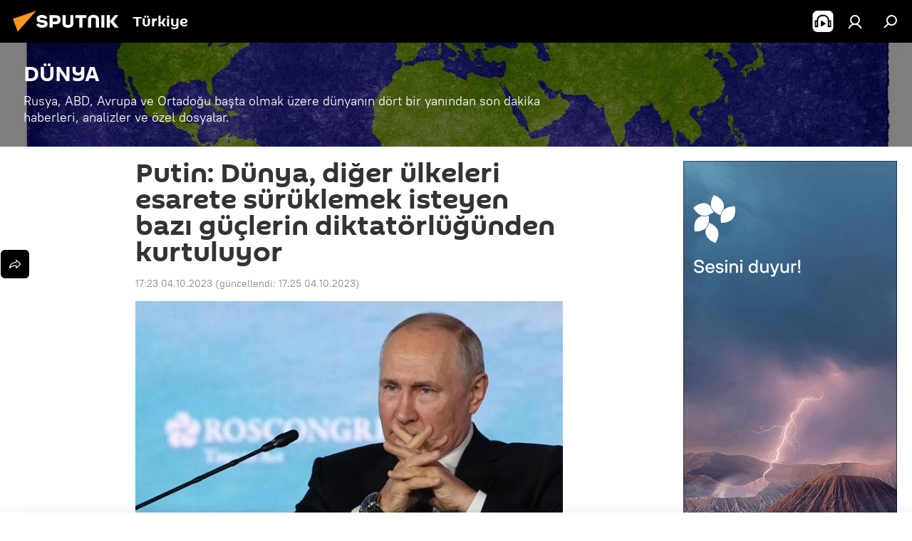

--- FILE ---
content_type: text/html; charset=utf-8
request_url: https://anlatilaninotesi.com.tr/20231004/putin-dunya-diger-ulkeleri-esarete-suruklemek-isteyen-bazi-guclerin-diktatorlugunden-kurtuluyor-1076027265.html
body_size: 25846
content:
<!DOCTYPE html><html lang="tr" data-lang="tur" data-charset="" dir="ltr"><head prefix="og: http://ogp.me/ns# fb: http://ogp.me/ns/fb# article: http://ogp.me/ns/article#"><title>Putin: Dünya, diğer ülkeleri esarete sürüklemek isteyen bazı güçlerin diktatörlüğünden kurtuluyor - 04.10.2023, Sputnik Türkiye</title><meta name="description" content="Rusya Devlet Başkanı Vladimir Putin, dünyanın diğer ülkeleri ekonomik esarete sürüklemeye çalışan bazı güçlerin diktatörlüğünden yavaş yavaş kurtulduğunu... 04.10.2023, Sputnik Türkiye"><meta name="keywords" content="vladimir putin, batı, dünya, ekonomi"><meta http-equiv="X-UA-Compatible" content="IE=edge,chrome=1"><meta http-equiv="Content-Type" content="text/html; charset=utf-8"><meta name="robots" content="index, follow, max-image-preview:large"><meta name="viewport" content="width=device-width, initial-scale=1.0, maximum-scale=1.0, user-scalable=yes"><meta name="HandheldFriendly" content="true"><meta name="MobileOptimzied" content="width"><meta name="referrer" content="always"><meta name="format-detection" content="telephone=no"><meta name="format-detection" content="address=no"><link rel="alternate" type="application/rss+xml" href="https://anlatilaninotesi.com.tr/export/rss2/archive/index.xml"><link rel="canonical" href="https://anlatilaninotesi.com.tr/20231004/putin-dunya-diger-ulkeleri-esarete-suruklemek-isteyen-bazi-guclerin-diktatorlugunden-kurtuluyor-1076027265.html"><link rel="preload" as="image" href="https://cdn.img.anlatilaninotesi.com.tr/img/07e7/09/0c/1075406512_0:0:3024:1702_1920x0_80_0_0_e95e31c343b2b8cd3940d3d457eadb55.jpg.webp" imagesrcset="https://cdn.img.anlatilaninotesi.com.tr/img/07e7/09/0c/1075406512_0:0:3024:1702_640x0_80_0_0_e217b359a0e81a296a78cecd60ff0247.jpg.webp 640w,https://cdn.img.anlatilaninotesi.com.tr/img/07e7/09/0c/1075406512_0:0:3024:1702_1280x0_80_0_0_22efaee062254b846381a638ed32711d.jpg.webp 1280w,https://cdn.img.anlatilaninotesi.com.tr/img/07e7/09/0c/1075406512_0:0:3024:1702_1920x0_80_0_0_e95e31c343b2b8cd3940d3d457eadb55.jpg.webp 1920w"><link rel="preconnect" href="https://cdn.img.anlatilaninotesi.com.tr/images/"><link rel="dns-prefetch" href="https://cdn.img.anlatilaninotesi.com.tr/images/"><link rel="alternate" hreflang="tr" href="https://anlatilaninotesi.com.tr/20231004/putin-dunya-diger-ulkeleri-esarete-suruklemek-isteyen-bazi-guclerin-diktatorlugunden-kurtuluyor-1076027265.html"><link rel="alternate" hreflang="x-default" href="https://anlatilaninotesi.com.tr/20231004/putin-dunya-diger-ulkeleri-esarete-suruklemek-isteyen-bazi-guclerin-diktatorlugunden-kurtuluyor-1076027265.html"><link rel="apple-touch-icon" sizes="57x57" href="https://cdn.img.anlatilaninotesi.com.tr/i/favicon/favicon-57x57.png"><link rel="apple-touch-icon" sizes="60x60" href="https://cdn.img.anlatilaninotesi.com.tr/i/favicon/favicon-60x60.png"><link rel="apple-touch-icon" sizes="72x72" href="https://cdn.img.anlatilaninotesi.com.tr/i/favicon/favicon-72x72.png"><link rel="apple-touch-icon" sizes="76x76" href="https://cdn.img.anlatilaninotesi.com.tr/i/favicon/favicon-76x76.png"><link rel="apple-touch-icon" sizes="114x114" href="https://cdn.img.anlatilaninotesi.com.tr/i/favicon/favicon-114x114.png"><link rel="apple-touch-icon" sizes="120x120" href="https://cdn.img.anlatilaninotesi.com.tr/i/favicon/favicon-120x120.png"><link rel="apple-touch-icon" sizes="144x144" href="https://cdn.img.anlatilaninotesi.com.tr/i/favicon/favicon-144x144.png"><link rel="apple-touch-icon" sizes="152x152" href="https://cdn.img.anlatilaninotesi.com.tr/i/favicon/favicon-152x152.png"><link rel="apple-touch-icon" sizes="180x180" href="https://cdn.img.anlatilaninotesi.com.tr/i/favicon/favicon-180x180.png"><link rel="icon" type="image/png" sizes="192x192" href="https://cdn.img.anlatilaninotesi.com.tr/i/favicon/favicon-192x192.png"><link rel="icon" type="image/png" sizes="32x32" href="https://cdn.img.anlatilaninotesi.com.tr/i/favicon/favicon-32x32.png"><link rel="icon" type="image/png" sizes="96x96" href="https://cdn.img.anlatilaninotesi.com.tr/i/favicon/favicon-96x96.png"><link rel="icon" type="image/png" sizes="16x16" href="https://cdn.img.anlatilaninotesi.com.tr/i/favicon/favicon-16x16.png"><link rel="manifest" href="/project_data/manifest.json?4"><meta name="msapplication-TileColor" content="#F4F4F4"><meta name="msapplication-TileImage" content="https://cdn.img.anlatilaninotesi.com.tr/i/favicon/favicon-144x144.png"><meta name="theme-color" content="#F4F4F4"><link rel="shortcut icon" href="https://cdn.img.anlatilaninotesi.com.tr/i/favicon/favicon.ico"><meta property="fb:app_id" content="1649800968572061"><meta property="fb:pages" content="325770234130103"><meta name="analytics:lang" content="tur"><meta name="analytics:title" content="Putin: Dünya, diğer ülkeleri esarete sürüklemek isteyen bazı güçlerin diktatörlüğünden kurtuluyor - 04.10.2023, Sputnik Türkiye"><meta name="analytics:keyw" content="dunya, person_Vladimir_Putin, keyword_Bati, organization_Dunya, keyword_Ekonomi"><meta name="analytics:rubric" content=""><meta name="analytics:tags" content="DÜNYA, Vladimir Putin, Batı, Dünya, Ekonomi"><meta name="analytics:site_domain" content="anlatilaninotesi.com.tr"><meta name="analytics:article_id" content="1076027265"><meta name="analytics:url" content="https://anlatilaninotesi.com.tr/20231004/putin-dunya-diger-ulkeleri-esarete-suruklemek-isteyen-bazi-guclerin-diktatorlugunden-kurtuluyor-1076027265.html"><meta name="analytics:p_ts" content="1696429402"><meta name="analytics:author" content="Sputnik Türkiye"><meta name="analytics:isscroll" content="0"><meta property="og:url" content="https://anlatilaninotesi.com.tr/20231004/putin-dunya-diger-ulkeleri-esarete-suruklemek-isteyen-bazi-guclerin-diktatorlugunden-kurtuluyor-1076027265.html"><meta property="og:title" content="Putin: Dünya, diğer ülkeleri esarete sürüklemek isteyen bazı güçlerin diktatörlüğünden kurtuluyor"><meta property="og:description" content="Rusya Devlet Başkanı Vladimir Putin, dünyanın diğer ülkeleri ekonomik esarete sürüklemeye çalışan bazı güçlerin diktatörlüğünden yavaş yavaş kurtulduğunu belirtti."><meta property="og:type" content="article"><meta property="og:site_name" content="Sputnik Türkiye"><meta property="og:locale" content="tr_TR"><meta property="og:image" content="https://cdn.img.anlatilaninotesi.com.tr/images/sharing/article/tur/1076027265.jpg?10754064941696429501"><meta property="og:image:width" content="2072"><meta name="relap-image" content="https://cdn.img.anlatilaninotesi.com.tr/img/07e7/09/0c/1075406512_0:0:3024:1702_2072x0_80_0_0_9828daef30e92eb4438135cc2250f956.jpg.webp"><meta name="twitter:card" content="summary_large_image"><meta name="twitter:image" content="https://cdn.img.anlatilaninotesi.com.tr/images/sharing/article/tur/1076027265.jpg?10754064941696429501"><meta property="article:published_time" content="20231004T1723+0300"><meta property="article:modified_time" content="20231004T1725+0300"><meta property="article:author" content="Sputnik Türkiye"><link rel="author" href="https://anlatilaninotesi.com.tr"><meta property="article:section" content="SON HABERLER"><meta property="article:tag" content="Vladimir Putin"><meta property="article:tag" content="Batı"><meta property="article:tag" content="Dünya"><meta property="article:tag" content="Ekonomi"><meta name="relap-entity-id" content="1076027265"><meta property="fb:pages" content="325770234130103"><link rel="amphtml" href="https://anlatilaninotesi.com.tr/amp/20231004/putin-dunya-diger-ulkeleri-esarete-suruklemek-isteyen-bazi-guclerin-diktatorlugunden-kurtuluyor-1076027265.html"><link rel="preload" as="style" onload="this.onload=null;this.rel='stylesheet'" type="text/css" href="https://cdn.img.anlatilaninotesi.com.tr/css/libs/fonts.min.css?911eb65935"><link rel="stylesheet" type="text/css" href="https://cdn.img.anlatilaninotesi.com.tr/css/common.min.css?9149894256"><link rel="stylesheet" type="text/css" href="https://cdn.img.anlatilaninotesi.com.tr/css/article.min.css?913fe17605"><script src="https://cdn.img.anlatilaninotesi.com.tr/min/js/dist/head.js?9c9052ef3"></script><script data-iub-purposes="1">var _paq = _paq || []; (function() {var stackDomain = window.location.hostname.split('.').reverse();var domain = stackDomain[1] + '.' + stackDomain[0];_paq.push(['setCDNMask', new RegExp('cdn(\\w+).img.'+domain)]); _paq.push(['setSiteId', 'sputnik_tr']); _paq.push(['trackPageView']); _paq.push(['enableLinkTracking']); var d=document, g=d.createElement('script'), s=d.getElementsByTagName('script')[0]; g.type='text/javascript'; g.defer=true; g.async=true; g.src='//a.sputniknews.com/js/sputnik.js'; s.parentNode.insertBefore(g,s); } )();</script><script type="text/javascript" src="https://cdn.img.anlatilaninotesi.com.tr/min/js/libs/banners/adfx.loader.bind.js?98d724fe2"></script><script>
                (window.yaContextCb = window.yaContextCb || []).push(() => {
                    replaceOriginalAdFoxMethods();
                    window.Ya.adfoxCode.hbCallbacks = window.Ya.adfoxCode.hbCallbacks || [];
                })
            </script><!--В <head> сайта один раз добавьте код загрузчика-->
<script>window.yaContextCb = window.yaContextCb || []</script>
<script src="https://yandex.ru/ads/system/context.js" async></script>
<script>var endlessScrollFirst = 1076027265; var endlessScrollUrl = '/services/article/infinity/'; var endlessScrollAlgorithm = ''; var endlessScrollQueue = [1102840308,1102837325,1102829432,1102792293,1102838878,1102839834,1102794450,1102832098,1102828799,1102836956,1102837078,1102813838,1102791938,1102832502,1102834072];</script><script>var endlessScrollFirst = 1076027265; var endlessScrollUrl = '/services/article/infinity/'; var endlessScrollAlgorithm = ''; var endlessScrollQueue = [1102840308,1102837325,1102829432,1102792293,1102838878,1102839834,1102794450,1102832098,1102828799,1102836956,1102837078,1102813838,1102791938,1102832502,1102834072];</script></head><body id="body" data-ab="c" data-emoji="1" class="site_tr m-page-article ">
            
                <!-- Yandex.Metrika counter -->
                <script type="text/javascript" >
                   (function(m,e,t,r,i,k,a){m[i]=m[i]||function(){(m[i].a=m[i].a||[]).push(arguments)};
                   m[i].l=1*new Date();k=e.createElement(t),a=e.getElementsByTagName(t)[0],k.async=1,k.src=r,a.parentNode.insertBefore(k,a)})
                   (window, document, "script", "https://mc.yandex.ru/metrika/tag.js", "ym");

                   ym(27736608, "init", {
                        clickmap:true,
                        trackLinks:true,
                        accurateTrackBounce:true
                   });
                </script>
                <noscript><div><img src="https://mc.yandex.ru/watch/27736608" style="position:absolute; left:-9999px;" alt="" /></div></noscript>
                <!-- /Yandex.Metrika counter -->
            
        <div class="schema_org" itemscope="itemscope" itemtype="https://schema.org/WebSite"><meta itemprop="name" content="Sputnik Türkiye"><meta itemprop="alternateName" content="Sputnik Türkiye"><meta itemprop="description" content="Uluslararası haber ajansı Sputnik Türkiye dünya ve Türkiye gündemi konusunda 24/7 sizi haberdar ediyor. Siyaset, ekonomi, son dakika haberler için Sputnik'i takip edin."><a itemprop="url" href="https://anlatilaninotesi.com.tr" title="Sputnik Türkiye"> </a><meta itemprop="image" content="https://anlatilaninotesi.com.tr/i/logo/logo.png"></div><ul class="schema_org" itemscope="itemscope" itemtype="http://schema.org/BreadcrumbList"><li itemprop="itemListElement" itemscope="itemscope" itemtype="http://schema.org/ListItem"><meta itemprop="name" content="Sputnik Türkiye"><meta itemprop="position" content="1"><meta itemprop="item" content="https://anlatilaninotesi.com.tr"><a itemprop="url" href="https://anlatilaninotesi.com.tr" title="Sputnik Türkiye"> </a></li><li itemprop="itemListElement" itemscope="itemscope" itemtype="http://schema.org/ListItem"><meta itemprop="name" content="SON HABERLER"><meta itemprop="position" content="2"><meta itemprop="item" content="https://anlatilaninotesi.com.tr/20231004/"><a itemprop="url" href="https://anlatilaninotesi.com.tr/20231004/" title="SON HABERLER"> </a></li><li itemprop="itemListElement" itemscope="itemscope" itemtype="http://schema.org/ListItem"><meta itemprop="name" content="Putin: Dünya, diğer ülkeleri esarete sürüklemek isteyen bazı güçlerin diktatörlüğünden kurtuluyor"><meta itemprop="position" content="3"><meta itemprop="item" content="https://anlatilaninotesi.com.tr/20231004/putin-dunya-diger-ulkeleri-esarete-suruklemek-isteyen-bazi-guclerin-diktatorlugunden-kurtuluyor-1076027265.html"><a itemprop="url" href="https://anlatilaninotesi.com.tr/20231004/putin-dunya-diger-ulkeleri-esarete-suruklemek-isteyen-bazi-guclerin-diktatorlugunden-kurtuluyor-1076027265.html" title="Putin: Dünya, diğer ülkeleri esarete sürüklemek isteyen bazı güçlerin diktatörlüğünden kurtuluyor"> </a></li></ul><div class="container"><div class="banner m-before-header m-article-desktop" data-position="article_desktop_header" data-infinity="1"><aside class="banner__content"><iframe class="relap-runtime-iframe" style="position:absolute;top:-9999px;left:-9999px;visibility:hidden;" srcdoc="<script src='https://relap.io/v7/relap.js' data-relap-token='HvaPHeJmpVila25r'></script>"></iframe></aside></div></div><div class="page" id="page"><div id="alerts"><script type="text/template" id="alertAfterRegisterTemplate">
                    
                        <div class="auth-alert m-hidden" id="alertAfterRegister">
                            <div class="auth-alert__text">
                                <%- data.success_title %> <br />
                                <%- data.success_email_1 %>
                                <span class="m-email"></span>
                                <%- data.success_email_2 %>
                            </div>
                            <div class="auth-alert__btn">
                                <button class="form__btn m-min m-black confirmEmail">
                                    <%- data.send %>
                                </button>
                            </div>
                        </div>
                    
                </script><script type="text/template" id="alertAfterRegisterNotifyTemplate">
                    
                        <div class="auth-alert" id="alertAfterRegisterNotify">
                            <div class="auth-alert__text">
                                <%- data.golink_1 %>
                                <span class="m-email">
                                    <%- user.mail %>
                                </span>
                                <%- data.golink_2 %>
                            </div>
                            <% if (user.registerConfirmCount <= 2 ) {%>
                                <div class="auth-alert__btn">
                                    <button class="form__btn m-min m-black confirmEmail">
                                        <%- data.send %>
                                    </button>
                                </div>
                            <% } %>
                        </div>
                    
                </script></div><div class="anchor" id="anchor"><div class="header " id="header"><div class="m-relative"><div class="container m-header"><div class="header__wrap"><div class="header__name"><div class="header__logo"><a href="/" title="Sputnik Türkiye"><svg xmlns="http://www.w3.org/2000/svg" width="176" height="44" viewBox="0 0 176 44" fill="none"><path class="chunk_1" fill-rule="evenodd" clip-rule="evenodd" d="M45.8073 18.3817C45.8073 19.5397 47.1661 19.8409 49.3281 20.0417C54.1074 20.4946 56.8251 21.9539 56.8461 25.3743C56.8461 28.7457 54.2802 30.9568 48.9989 30.9568C44.773 30.9568 42.1067 29.1496 41 26.5814L44.4695 24.5688C45.3754 25.9277 46.5334 27.0343 49.4005 27.0343C51.3127 27.0343 52.319 26.4296 52.319 25.5751C52.319 24.5665 51.6139 24.2163 48.3942 23.866C43.7037 23.3617 41.3899 22.0029 41.3899 18.5824C41.3899 15.9675 43.3511 13 48.9359 13C52.9611 13 55.6274 14.8095 56.4305 17.1746L53.1105 19.1358C53.0877 19.1012 53.0646 19.0657 53.041 19.0295C52.4828 18.1733 51.6672 16.9224 48.6744 16.9224C46.914 16.9224 45.8073 17.4758 45.8073 18.3817ZM67.4834 13.3526H59.5918V30.707H64.0279V26.0794H67.4484C72.1179 26.0794 75.0948 24.319 75.0948 19.6401C75.0854 15.3138 72.6199 13.3526 67.4834 13.3526ZM67.4834 22.206H64.0186V17.226H67.4834C69.8975 17.226 70.654 18.0291 70.654 19.6891C70.6587 21.6527 69.6524 22.206 67.4834 22.206ZM88.6994 24.7206C88.6994 26.2289 87.4924 27.0857 85.3794 27.0857C83.3178 27.0857 82.1597 26.2289 82.1597 24.7206V13.3526H77.7236V25.0264C77.7236 28.6477 80.7425 30.9615 85.4704 30.9615C89.9999 30.9615 93.1168 28.8601 93.1168 25.0264V13.3526H88.6808L88.6994 24.7206ZM136.583 13.3526H132.159V30.7023H136.583V13.3526ZM156.097 13.3526L149.215 21.9235L156.45 30.707H151.066L144.276 22.4559V30.707H139.85V13.3526H144.276V21.8021L151.066 13.3526H156.097ZM95.6874 17.226H101.221V30.707H105.648V17.226H111.181V13.3526H95.6874V17.226ZM113.49 18.7342C113.49 15.2134 116.458 13 121.085 13C125.715 13 128.888 15.0616 128.902 18.7342V30.707H124.466V18.935C124.466 17.6789 123.259 16.8734 121.146 16.8734C119.094 16.8734 117.926 17.6789 117.926 18.935V30.707H113.49V18.7342Z" fill="white"></path><path class="chunk_2" d="M41 7L14.8979 36.5862L8 18.431L41 7Z" fill="#F8961D"></path></svg></a></div><div class="header__project"><span class="header__project-title">Türkiye</span></div></div><div class="header__controls" data-nosnippet=""><div class="share m-header" data-id="1076027265" data-url="https://anlatilaninotesi.com.tr/20231004/putin-dunya-diger-ulkeleri-esarete-suruklemek-isteyen-bazi-guclerin-diktatorlugunden-kurtuluyor-1076027265.html" data-title="Putin: Dünya, diğer ülkeleri esarete sürüklemek isteyen bazı güçlerin diktatörlüğünden kurtuluyor"></div><div class="header__menu"><span class="header__menu-item header__menu-item-radioButton" id="radioButton" data-stream="https://nfw.ria.ru/flv/audio.aspx?ID=98318704&amp;type=mp3"><svg class="svg-icon"><use xmlns:xlink="http://www.w3.org/1999/xlink" xlink:href="/i/sprites/package/inline.svg?63#radio2"></use></svg></span><a href="#" class="header__menu-item m-login" title="Giriş yap" data-modal-open="authorization"><svg class="svg-icon"><use xmlns:xlink="http://www.w3.org/1999/xlink" xlink:href="/i/sprites/package/inline.svg?63#login"></use></svg></a><span class="header__menu-item" data-modal-open="search"><svg class="svg-icon"><use xmlns:xlink="http://www.w3.org/1999/xlink" xlink:href="/i/sprites/package/inline.svg?63#search"></use></svg></span></div></div></div></div></div></div></div><script>var GLOBAL = GLOBAL || {}; GLOBAL.translate = {}; GLOBAL.rtl = 0; GLOBAL.lang = "tur"; GLOBAL.design = "tr"; GLOBAL.charset = ""; GLOBAL.project = "sputnik_tr"; GLOBAL.htmlCache = 1; GLOBAL.translate.search = {}; GLOBAL.translate.search.notFound = "Arama sonucu bulunamadı"; GLOBAL.translate.search.stringLenght = "Arama için daha fazla harf ekleyin"; GLOBAL.www = "https://anlatilaninotesi.com.tr"; GLOBAL.seo = {}; GLOBAL.seo.title = ""; GLOBAL.seo.keywords = ""; GLOBAL.seo.description = ""; GLOBAL.sock = {}; GLOBAL.sock.server = "https://cm.sputniknews.com/chat"; GLOBAL.sock.lang = "tur"; GLOBAL.sock.project = "sputnik_tr"; GLOBAL.social = {}; GLOBAL.social.fbID = "1649800968572061"; GLOBAL.share = [ { name: 'twitter', mobile: false },{ name: 'telegram', mobile: false },{ name: 'whatsapp', mobile: false },{ name: 'messenger', mobile: true },{ name: 'viber', mobile: true } ]; GLOBAL.csrf_token = ''; GLOBAL.search = {}; GLOBAL.auth = {}; GLOBAL.auth.status = 'error'; GLOBAL.auth.provider = ''; GLOBAL.auth.twitter = '/id/twitter/request/'; GLOBAL.auth.facebook = '/id/facebook/request/'; GLOBAL.auth.vkontakte = '/id/vkontakte/request/'; GLOBAL.auth.google = '/id/google/request/'; GLOBAL.auth.ok = '/id/ok/request/'; GLOBAL.auth.apple = '/id/apple/request/'; GLOBAL.auth.moderator = ''; GLOBAL.user = {}; GLOBAL.user.id = ""; GLOBAL.user.emailActive = ""; GLOBAL.user.registerConfirmCount = 0; GLOBAL.article = GLOBAL.article || {}; GLOBAL.article.id = 1076027265; GLOBAL.article.chat_expired = !!1; GLOBAL.chat = GLOBAL.chat || {}; GLOBAL.locale = {"convertDate":{"yesterday":"D\u00fcn","hours":{"nominative":"%{s}","genitive":"%{s}"},"minutes":{"nominative":"%{s}","genitive":"%{s}"}},"id":{"is_id":"1","errors":{"email":"E-posta adresinizi giriniz","password":"\u015eifrenizi giriniz","wrong":"Yanl\u0131\u015f kullan\u0131c\u0131 ad\u0131 veya \u015fifre","wrongpassword":"Yanl\u0131\u015f \u015fifre","wronglogin":"L\u00fctfen e-posta adresinizi kontrol edin","emptylogin":"Kullan\u0131c\u0131 ad\u0131 girilmedi","wrongemail":"Yanl\u0131\u015f e-posta adresi","passwordnotsimilar":"Girilen \u015fifreler uyu\u015fmuyor","wrongcode":"Yanl\u0131\u015f kod","wrongname":"Ge\u00e7ersiz isim","send":"E-posta g\u00f6nderildi","notsend":"Hata! E-posta g\u00f6ndermek m\u00fcmk\u00fcn de\u011fil","anothersoc":"Bu kullan\u0131c\u0131 profiline ba\u015fka bir hesap ba\u011fl\u0131","acclink":"Hesaplar ba\u015far\u0131yla ba\u011fland\u0131","emailexist":"Bu e-posta adresine sahip bir hesap zaten var","emailnotexist":"Hata! Bu e-posta adresine sahip bir kullan\u0131c\u0131 mevcut de\u011fil","recoveryerror":"\u015eifre yenilerken bir hata meydana geldi. L\u00fctfen tekrar deneyin!","alreadyactive":"Bu \u00fcyelik \u00f6nceden aktif h\u00e2le getirilmi\u015ftir.","autherror":"Giri\u015f hatas\u0131. L\u00fctfen daha sonra tekrar deneyin veya teknik deste\u011fe ba\u015fvurun.","codeerror":"Kay\u0131t kodu olu\u015fturulurken bir hata meydana geldi. L\u00fctfen daha sonra tekrar deneyin veya teknik deste\u011fe ba\u015fvurun.","global":"Hata olu\u015ftu. ","registeremail":[],"linkprofile":[],"confirm":[],"block":[],"del":[],"confirmation":[],"linkDeleted":"Ba\u011flant\u0131 kald\u0131r\u0131ld\u0131"},"links":{"login":"Giri\u015f yap","register":"Kaydol","forgotpassword":"Yeni \u015fifre belirle","privacy":"Gizlilik politikas\u0131"},"auth":{"title":"Giri\u015f yap","email":"E-posta","password":"\u015eifre","login":"Giri\u015f yap","recovery":"\u015eifreyi yenile","registration":"Kay\u0131t","social":{"title":"Di\u011fer giri\u015f se\u00e7enekleri","comment":[],"vk":"VK","ok":"Odnoklassniki","google":"Google","apple":"Apple"}},"confirm_no":{"title":"Bu ba\u011flant\u0131 art\u0131k ge\u00e7erli de\u011fil","send":"Maili tekrar g\u00f6nder","back":"Geriye"},"login":{"title":"Giri\u015f yap","email":"E-posta","password":"\u015eifre","remember":"Beni hat\u0131rla","signin":"Giri\u015f yap","social":{"label":"Ba\u015fka \u015fekilde giri\u015f yap:","anotheruserlink":"Bu hesap ba\u015fka bir profile ba\u011fl\u0131d\u0131r."}},"register":{"title":"Kay\u0131t ol","email":"E-posta","password":"\u015eifre","button":"Kay\u0131t","confirm":"\u015eifre do\u011frulama","captcha":"Resimdeki kodu giriniz","requirements":"* Doldurulmas\u0131 zorunlu alanlar","password_length":"\u015eifreniz en az 9 karakterden olu\u015fmal\u0131 ve 1 rakam i\u00e7ermelidir","success":[],"confirmemail":"Devam etmek i\u00e7in l\u00fctfen e-postan\u0131z\u0131 do\u011frulay\u0131n\u0131z.","confirm_personal":[],"login":"Kullan\u0131c\u0131 ad\u0131 ve \u015fifreyle giri\u015f yap\u0131n","social":{"title":"Di\u011fer giri\u015f se\u00e7enekleri","comment":[],"vk":"VK","ok":"Odnoklassniki","google":"Google","apple":"Apple"}},"register_social":{"title":"Kay\u0131t","email":"E-posta","registration":"Kaydolun","confirm_personal":[],"back":"Geri"},"register_user":{"title":"Bilgileriniz","name":"Ad\u0131n\u0131z","lastname":"Soyad\u0131n\u0131z","loadphoto":[],"photo":"Foto\u011fraf se\u00e7iniz...","save":"Kaydet"},"recovery_password":{"title":"Yeni \u015fifre belirle","email":"E-posta","next":"Devam edin","new_password":"Yeni \u015fifre","confirm_password":"\u015eifreyi do\u011frulay\u0131n\u0131z","back":"Geri","send":"\u015eifre yenileme ba\u011flant\u0131s\u0131 \u015fu adrese g\u00f6nderilmi\u015ftir","done":"Tamam","change_and_login":"\u015eifrenizi de\u011fi\u015ftirip giri\u015f yap\u0131n"},"deleteaccount":{"title":"https:\/\/anlatilaninotesi.com.tr\/ profilini sil","body":"Profili ger\u00e7ekten silmek mi istiyorsunuz?","success":[],"action":"Hesab\u0131 sil"},"passwordrecovery":{"title":"\u015eifre yenileme","password":"Yeni \u015fifreyi girin:","confirm":"Yeni \u015fifreyi tekrar girin:","email":"E-posta","send":[],"success":[],"alert":"\n Belirtmi\u015f oldu\u011funuz adrese mesaj g\u00f6nderilmi\u015ftir. \u015eifreyi olu\u015fturmak i\u00e7in l\u00fctfen e-posta metnindeki ba\u011flant\u0131ya t\u0131klay\u0131n\u0131z.\n "},"registerconfirm":{"success":"Hesab\u0131n\u0131z ba\u015far\u0131yla olu\u015fturuldu","error":"Kay\u0131t do\u011frulama hatas\u0131. L\u00fctfen daha sonra tekrar deneyin veya teknik destek servisine ba\u015fvurun"},"restoreaccount":{"title":"Hesab\u0131 yeniden aktifle\u015ftir","confirm":"Hesab\u0131n\u0131z yeniden aktif h\u00e2le getirilsin mi?","error":"Hata! Hesab\u0131n\u0131z yeniden aktif h\u00e2le getirilemiyor","success":"Hesab\u0131n\u0131z yeniden aktif h\u00e2le getirildi"},"localaccount":{"exist":"SPUTN\u0130K T\u00dcRK\u0130YE hesab\u0131m var","notexist":"SPUTN\u0130K T\u00dcRK\u0130YE hesab\u0131m yok","title":"Kay\u0131t ol","profile":"SPUTN\u0130K T\u00dcRK\u0130YE hesab\u0131n\u0131z var m\u0131?","hello":[]},"button":{"ok":"Tamam","yes":"Evet","no":"Hay\u0131r","next":"Sonraki","close":"Sonraki","profile":"Kullan\u0131c\u0131 hesab\u0131na git","recover":"Hesab\u0131 kurtar","register":"Kay\u0131t","delete":"Kald\u0131r","subscribe":"Abone ol"},"message":{"errors":{"empty":[],"notfound":[],"similar":[]}},"profile":{"title":"Ki\u015fisel hesap","tabs":{"profile":"Profil","notification":"Bildirimler","newsletter":"Abonelikler","settings":"Ayarlar"},"uploadphoto":{"hover":"Yeni foto\u011fraf y\u00fckleyin veya foto\u011fraf\u0131 bu alana s\u00fcr\u00fckleyin","hover_mobile":"Yeni foto\u011fraf y\u00fckleyin veya foto\u011fraf\u0131 bu alana s\u00fcr\u00fckleyin"},"edit":{"firstname":"Ad\u0131","lastname":"Soyad\u0131","change":"De\u011fi\u015ftir","save":"Kaydet"},"logout":"\u00c7\u0131k\u0131\u015f yap","unblock":"Kilidi a\u00e7","block":"Kilitle","auth":"Gir","wrongname":"Ge\u00e7ersiz isim","send_link":"Ba\u011flant\u0131 g\u00f6nderildi","pass_change_title":"\u015eifreniz ba\u015far\u0131yla de\u011fi\u015ftirildi"},"notification":{"title":"Bildirimler","email":"E-posta ile","site":"Sitede","now":"Hemen","onetime":"G\u00fcnde bir kez","answer":"Sohbet \u00fczerinden yan\u0131t ald\u0131n\u0131z","just":"\u015eimdi"},"settings":{"email":"E-posta","password":"\u015eifre","new_password":"Yeni \u015fifre","new_password_again":"Yeni \u015fifre tekrar","password_length":"Bir rakam i\u00e7eren en az 9 karakter","password_changed":"\u015eifreniz ba\u015far\u0131yla de\u011fi\u015ftirildi","accept":"Do\u011frula","social_title":"Sosyal a\u011flar","social_show":"Profilde g\u00f6r\u00fcnt\u00fcle","enable":"A\u00e7","disable":"Kapat","remove":"Profil sil","remove_title":"Profili ger\u00e7ekten silmek mi istiyorsunuz?","remove_cancel":"Geri","remove_accept":"Sil","download_description":"You can download the personal data processed during the use of your personal account function\u0430l at any moment","download":"The file will download as an XML"},"social":{"title":"Sosyal a\u011flardaki profiller"},"stat":{"reactions":{"nominative":"etkile\u015fim","genitive_singular":"etkile\u015fim","genitive_plural":"etkile\u015fim"},"comments":{"nominative":"yorum","genitive_singular":"yorum","genitive_plural":"yorum"},"year":{"nominative":"y\u0131l","genitive_singular":"y\u0131l","genitive_plural":"y\u0131l"},"month":{"nominative":"ay","genitive_singular":"ay","genitive_plural":"ay"},"day":{"nominative":"g\u00fcn","genitive_singular":"g\u00fcn","genitive_plural":"g\u00fcn"},"hour":{"nominative":"Bir saat","genitive_singular":"saat","genitive_plural":"saat"},"min":{"nominative":"bir dakika","genitive_singular":"dakika","genitive_plural":"dakika"},"on_site":" Sitede","one_day":" G\u00fcnde bir kez"},"newsletter":{"title":"Yay\u0131n abonelikleriniz","day":"G\u00fcnl\u00fck","week":"Haftal\u0131k","special":"\u00d6zel yay\u0131nlar","no":"Hen\u00fcz herhangi bir yay\u0131na abone de\u011filsiniz"},"public":{"block":"Engellenmi\u015f kullan\u0131c\u0131","lastvisit":"Son ziyaret:"}},"chat":{"report":"\u015eikayet et","answer":"Yan\u0131tla","block":[],"return":"Sohbete yeniden kat\u0131lma s\u00fcreniz:","feedback":[],"closed":"Tart\u0131\u015fma kapal\u0131. Makalenin yay\u0131nlanmas\u0131ndan sonraki 24 saat i\u00e7inde tart\u0131\u015fmaya kat\u0131labilirsiniz.","auth":[],"message":"\u0130leti...","moderation":{"hide":"Yorumu gizle","show":"Yorumu g\u00f6ster","block":"Kullan\u0131c\u0131y\u0131 engelle","unblock":"Kullan\u0131c\u0131n\u0131n engelini kald\u0131r","hideall":"Bu kullan\u0131c\u0131n\u0131n t\u00fcm yorumlar\u0131n\u0131 gizle","showall":"Bu kullan\u0131c\u0131n\u0131n t\u00fcm yorumlar\u0131n\u0131 g\u00f6ster","deselect":"\u0130\u015faretlemeyi kald\u0131r"},"external_link_title":"D\u0131\u015f ba\u011flant\u0131y\u0131 t\u0131kla","external_link_title_body":[],"report_send":"Yorum ile ilgili \u015fikayet site y\u00f6neticilerine g\u00f6nderilmi\u015ftir","message_remove":"Mesaj yazar taraf\u0131ndan kald\u0131r\u0131ld\u0131","yesterday":"D\u00fcn","you_block":"Bu kullan\u0131c\u0131n\u0131n yorumlar\u0131n\u0131 engellediniz","unblock":"Engel kald\u0131r","blocked_users":"Engellenen kullan\u0131c\u0131lar"},"auth_alert":{"success_title":"Kay\u0131t i\u015flemi ba\u015far\u0131yla tamamlanm\u0131\u015ft\u0131r!","success_email_1":"L\u00fctfen ","success_email_2":"'a g\u00f6nderilen e-postadaki ba\u011flant\u0131ya t\u0131klay\u0131n","send":"Tekrar g\u00f6nder","golink_1":"L\u00fctfen \u015fu adrese g\u00f6nderilen e-postadaki ba\u011flant\u0131ya t\u0131klay\u0131n: ","golink_2":[],"email":"E-posta","not_confirm":"do\u011frulanmam\u0131\u015f","send_link":"Ba\u011flant\u0131 g\u00f6nder"},"js_templates":{"unread":"Okunmam\u0131\u015f","you":"Siz","author":"Yazar","report":"\u015eikayet et","reply":"Yan\u0131tla","block":"Kilitle","remove":"Kald\u0131r","closeall":"Her \u015feyi kapat","notifications":"Bildirimler","disable_twelve":"12 saatli\u011fine kapat","new_message":"anlatilaninotesi.com.tr'den yeni ileti","acc_block":"Hesab\u0131n\u0131z site y\u00f6neticisi taraf\u0131ndan engellendi","acc_unblock":"Hesab\u0131n\u0131z site y\u00f6neticisi taraf\u0131ndan kullan\u0131ma a\u00e7\u0131ld\u0131","you_subscribe_1":[],"you_subscribe_2":"konusuna abonesiniz. Aboneliklerinizi ki\u015fisel hesab\u0131n\u0131zdan y\u00f6netebilirsiniz","you_received_warning_1":[],"you_received_warning_2":" uyar\u0131s\u0131 ald\u0131n\u0131z. Di\u011fer kat\u0131l\u0131mc\u0131lara sayg\u0131 g\u00f6sterin ve yorum yapma kurallar\u0131n\u0131 \u00e7i\u011fnemeyiniz. \u00dc\u00e7\u00fcnc\u00fc ihlalden sonra 12 saatli\u011fine engelleneceksiniz.","block_time":"Engelleme s\u00fcreleri: ","hours":" saat","forever":"temelli olarak","feedback":"\u0130leti\u015fime ge\u00e7","my_subscriptions":"Aboneliklerim","rules":"\u0130\u00e7eriklerle ilgili yorum kurallar\u0131","chat":"Sohbet: ","chat_new_messages":"Sohbette yeni iletiler","chat_moder_remove_1":[],"chat_moder_remove_2":"mesaj\u0131n\u0131z y\u00f6netici taraf\u0131ndan silinmi\u015ftir","chat_close_time_1":"Sohbette 12 saattir mesaj yaz\u0131lmad\u0131, ","chat_close_time_2":" saat sonra kapanacakt\u0131r","chat_new_emoji_1":"Mesaj\u0131n\u0131za ","chat_new_emoji_2":" yeni yan\u0131tlar ","chat_message_reply_1":[],"chat_message_reply_2":" mesaj\u0131n\u0131za kullan\u0131c\u0131dan yan\u0131t geldi","chat_verify_message":"\n Te\u015fekk\u00fcrler! Mesaj\u0131n\u0131z, site moderat\u00f6rleri taraf\u0131ndan kontrol edildikten sonra yay\u0131nlanacak\n ","emoji_1":"Be\u011fen","emoji_2":"Ha-ha","emoji_3":"\u015ea\u015f\u0131rt\u0131c\u0131","emoji_4":"\u00dcz\u00fcc\u00fc","emoji_5":"\u00d6fke uyand\u0131r\u0131yor","emoji_6":"Bunu be\u011fenmedim","site_subscribe_podcast":{"success":"Haber b\u00fcltenine abone oldu\u011funuz i\u00e7in te\u015fekk\u00fcr ederiz! Hesab\u0131n\u0131zda, aboneli\u011finizi de\u011fi\u015ftirebilir veya aboneli\u011finizi iptal edebilirsiniz.","subscribed":"Bu haber b\u00fcltenine zaten abonesiniz","error":"Bir hata olu\u015ftu. L\u00fctfen daha sonra tekrar deneyiniz"},"radioschedule":{"live":"Live","minute":" dk"}},"smartcaptcha":{"site_key":"ysc1_Zf0zfLRI3tRHYHJpbX6EjjBcG1AhG9LV0dmZQfJu8ba04c1b"}}; GLOBAL = {...GLOBAL, ...{"subscribe":{"@attributes":{"ratio":"0.2"},"is_cta":"1","email":"E-posta","button":"Abone ol","title":"Haber b\u00fcltenine abone olun","send":"Te\u015fekk\u00fcrler! Aboneli\u011finizi onaylamak i\u00e7in size e-posta ile bir ba\u011flant\u0131 g\u00f6nderdik","subscribe":"Haber b\u00fcltenine abone oldu\u011funuz i\u00e7in te\u015fekk\u00fcr ederiz! Hesab\u0131n\u0131zda, aboneli\u011finizi de\u011fi\u015ftirebilir veya aboneli\u011finizi iptal edebilirsiniz","confirm":"Bu haber b\u00fcltenine zaten abonesiniz","registration":{"@attributes":{"button":"Kaydol","ratio":"0.1"}},"social":{"@attributes":{"count":"5","ratio":"0.7"},"comment":[],"item":[{"@attributes":{"type":"tw","title":"twitter","url":"https:\/\/twitter.com\/sputnik_TR","ratio":"0.05"}},{"@attributes":{"type":"tg","title":"telegram","url":"https:\/\/telegram.me\/tr_sputnik\/","ratio":"0.95"}}]}}}}; GLOBAL.js = {}; GLOBAL.js.videoplayer = "https://cdn.img.anlatilaninotesi.com.tr/min/js/dist/videoplayer.js?9651130d6"; GLOBAL.userpic = "/userpic/"; GLOBAL.gmt = ""; GLOBAL.tz = "+0300"; GLOBAL.projectList = [ { title: 'Uluslararası', country: [ { title: 'İngilizce', url: 'https://sputnikglobe.com', flag: 'flags-INT', lang: 'International', lang2: 'English' }, ] }, { title: 'Ortadoğu', country: [ { title: 'Arapça', url: 'https://sarabic.ae/', flag: 'flags-INT', lang: 'Sputnik عربي', lang2: 'Arabic' }, { title: 'Türkçe', url: 'https://anlatilaninotesi.com.tr/', flag: 'flags-TUR', lang: 'Türkiye', lang2: 'Türkçe' }, { title: 'Farsça', url: 'https://spnfa.ir/', flag: 'flags-INT', lang: 'Sputnik ایران', lang2: 'Persian' }, { title: 'Darice', url: 'https://sputnik.af/', flag: 'flags-INT', lang: 'Sputnik افغانستان', lang2: 'Dari' }, ] }, { title: 'Latin Amerika', country: [ { title: 'İspanyolca', url: 'https://noticiaslatam.lat/', flag: 'flags-INT', lang: 'Mundo', lang2: 'Español' }, { title: 'Portekizce', url: 'https://noticiabrasil.net.br/', flag: 'flags-BRA', lang: 'Brasil', lang2: 'Português' }, ] }, { title: 'Güney Asya', country: [ { title: 'Hintçe', url: 'https://hindi.sputniknews.in', flag: 'flags-IND', lang: 'भारत', lang2: 'हिंदी' }, { title: 'İngilizce', url: 'https://sputniknews.in', flag: 'flags-IND', lang: 'India', lang2: 'English' }, ] }, { title: 'Doğu ve Güneydoğu Asya', country: [ { title: 'Vietnamca', url: 'https://kevesko.vn/', flag: 'flags-VNM', lang: 'Việt Nam', lang2: 'Tiếng Việt' }, { title: 'Japonca', url: 'https://sputniknews.jp/', flag: 'flags-JPN', lang: '日本', lang2: '日本語' }, { title: 'Çince', url: 'https://sputniknews.cn/', flag: 'flags-CHN', lang: '中国', lang2: '中文' }, ] }, { title: 'Orta Asya', country: [ { title: 'Kazakça', url: 'https://sputnik.kz/', flag: 'flags-KAZ', lang: 'Қазақстан', lang2: 'Қазақ тілі' }, { title: 'Kırgızca', url: 'https://sputnik.kg/', flag: 'flags-KGZ', lang: 'Кыргызстан', lang2: 'Кыргызча' }, { title: 'Özbekçe', url: 'https://oz.sputniknews.uz/', flag: 'flags-UZB', lang: 'Oʻzbekiston', lang2: 'Ўзбекча' }, { title: 'Tacikçe', url: 'https://sputnik.tj/', flag: 'flags-TJK', lang: 'Тоҷикистон', lang2: 'Тоҷикӣ' }, ] }, { title: 'Afrika', country: [ { title: 'Fransızca', url: 'https://fr.sputniknews.africa/', flag: 'flags-INT', lang: 'Afrique', lang2: 'Français' }, { title: 'İngilizce', url: 'https://en.sputniknews.africa', flag: 'flags-INT', lang: 'Africa', lang2: 'English' }, ] }, { title: 'Kafkasya', country: [ { title: 'Ermenice', url: 'https://arm.sputniknews.ru/', flag: 'flags-ARM', lang: 'Արմենիա', lang2: 'Հայերեն' }, { title: 'Abhazca', url: 'https://sputnik-abkhazia.info/', flag: 'flags-ABH', lang: 'Аҧсны', lang2: 'Аҧсышәала' }, { title: 'Osetçe', url: 'https://sputnik-ossetia.com/', flag: 'flags-OST', lang: 'Хуссар Ирыстон', lang2: 'Иронау' }, { title: 'Gürcüce', url: 'https://sputnik-georgia.com/', flag: 'flags-GEO', lang: 'საქართველო', lang2: 'ქართული' }, { title: 'Azerice', url: 'https://sputnik.az/', flag: 'flags-AZE', lang: 'Azərbaycan', lang2: 'Аzərbaycanca' }, ] }, { title: 'Avrupa', country: [ { title: 'Sırpça', url: 'https://sputnikportal.rs/', flag: 'flags-SRB', lang: 'Србиjа', lang2: 'Српски' }, { title: 'Rusça', url: 'https://lv.sputniknews.ru/', flag: 'flags-LVA', lang: 'Latvija', lang2: 'Русский' }, { title: 'Rusça', url: 'https://lt.sputniknews.ru/', flag: 'flags-LTU', lang: 'Lietuva', lang2: 'Русский' }, { title: 'Moldovaca', url: 'https://md.sputniknews.com/', flag: 'flags-MDA', lang: 'Moldova', lang2: 'Moldovenească' }, { title: 'Belarusça', url: 'https://bel.sputnik.by/', flag: 'flags-BLR', lang: 'Беларусь', lang2: 'Беларускi' } ] }, ];</script><div class="wrapper" id="endless" data-infinity-max-count="3"><div class="endless__item " data-infinity="1" data-supertag="1" data-remove-fat="0" data-advertisement-project="0" data-remove-advertisement="0" data-id="1076027265" data-date="20231004" data-endless="1" data-domain="anlatilaninotesi.com.tr" data-project="sputnik_tr" data-url="/20231004/putin-dunya-diger-ulkeleri-esarete-suruklemek-isteyen-bazi-guclerin-diktatorlugunden-kurtuluyor-1076027265.html" data-full-url="https://anlatilaninotesi.com.tr/20231004/putin-dunya-diger-ulkeleri-esarete-suruklemek-isteyen-bazi-guclerin-diktatorlugunden-kurtuluyor-1076027265.html" data-title="Putin: Dünya, diğer ülkeleri esarete sürüklemek isteyen bazı güçlerin diktatörlüğünden kurtuluyor" data-published="2023-10-04T17:23+0300" data-text-length="2964" data-keywords="vladimir putin, batı, dünya, ekonomi" data-author="Sputnik Türkiye" data-analytics-keyw="dunya, person_Vladimir_Putin, keyword_Bati, organization_Dunya, keyword_Ekonomi" data-analytics-rubric="" data-analytics-tags="DÜNYA, Vladimir Putin, Batı, Dünya, Ekonomi" data-article-show="" data-chat-expired="" data-pts="1696429402" data-article-type="article" data-is-scroll="1" data-head-title="Putin: Dünya, diğer ülkeleri esarete sürüklemek isteyen bazı güçlerin diktatörlüğünden kurtuluyor - Sputnik Türkiye, 04.10.2023"><a href="/dunya/" class="container article__supertag-header m-dunya m-media" title="DÜNYA"><div class="article__supertag-header-media"><img media-type="ar6x1" data-source-sid="cc_by_20" alt="Dünya haritası - Sputnik Türkiye, 1920" title="Dünya haritası" src="https://cdn.img.anlatilaninotesi.com.tr/img/07e5/08/09/1045202133_0:240:1801:540_1920x0_80_0_0_cf5bc2c751904e766dba14c0c0fe4f82.jpg.webp" decoding="async" width="1920" height="320" srcset="https://cdn.img.anlatilaninotesi.com.tr/img/07e5/08/09/1045202133_0:240:1801:540_640x0_80_0_0_ce90630b1c8f2cbf8d9949297c2b2b28.jpg.webp 640w,https://cdn.img.anlatilaninotesi.com.tr/img/07e5/08/09/1045202133_0:240:1801:540_1280x0_80_0_0_d6bc4c1b9d0f79968d523938e39f2d03.jpg.webp 1280w,https://cdn.img.anlatilaninotesi.com.tr/img/07e5/08/09/1045202133_0:240:1801:540_1920x0_80_0_0_cf5bc2c751904e766dba14c0c0fe4f82.jpg.webp 1920w"><script type="application/ld+json">
                    {
                        "@context": "http://schema.org",
                        "@type": "ImageObject",
                        "url": "https://cdn.img.anlatilaninotesi.com.tr/img/07e5/08/09/1045202133_0:240:1801:540_640x0_80_0_0_ce90630b1c8f2cbf8d9949297c2b2b28.jpg.webp",
                        
                            "thumbnail": [
                                
                                    {
                                        "@type": "ImageObject",
                                        "url": "https://cdn.img.anlatilaninotesi.com.tr/img/07e5/08/09/1045202133_0:0:1801:1014_640x0_80_0_0_58f664ad121889739e5f68b4cbd71985.jpg.webp",
                                        "image": "https://cdn.img.anlatilaninotesi.com.tr/img/07e5/08/09/1045202133_0:0:1801:1014_640x0_80_0_0_58f664ad121889739e5f68b4cbd71985.jpg.webp"
                                    },
                                    {
                                        "@type": "ImageObject",
                                        "url": "https://cdn.img.anlatilaninotesi.com.tr/img/07e5/08/09/1045202133_189:0:1578:1042_640x0_80_0_0_1b4f438784253d3766dca41d21d211ca.jpg.webp",
                                        "image": "https://cdn.img.anlatilaninotesi.com.tr/img/07e5/08/09/1045202133_189:0:1578:1042_640x0_80_0_0_1b4f438784253d3766dca41d21d211ca.jpg.webp"
                                    },
                                    {
                                        "@type": "ImageObject",
                                        "url": "https://cdn.img.anlatilaninotesi.com.tr/img/07e5/08/09/1045202133_363:0:1405:1042_640x0_80_0_0_b9c9383df24b956d06d3dda0bfe489ec.jpg.webp",
                                        "image": "https://cdn.img.anlatilaninotesi.com.tr/img/07e5/08/09/1045202133_363:0:1405:1042_640x0_80_0_0_b9c9383df24b956d06d3dda0bfe489ec.jpg.webp"
                                    }
                                
                            ],
                        
                        "width": 640,
                            "height": 107
                    }
                </script><script type="application/ld+json">
                    {
                        "@context": "http://schema.org",
                        "@type": "ImageObject",
                        "url": "https://cdn.img.anlatilaninotesi.com.tr/img/07e5/08/09/1045202133_0:240:1801:540_1280x0_80_0_0_d6bc4c1b9d0f79968d523938e39f2d03.jpg.webp",
                        
                            "thumbnail": [
                                
                                    {
                                        "@type": "ImageObject",
                                        "url": "https://cdn.img.anlatilaninotesi.com.tr/img/07e5/08/09/1045202133_0:0:1801:1014_1280x0_80_0_0_d17dfc7d067925c01d3124d75662d9e8.jpg.webp",
                                        "image": "https://cdn.img.anlatilaninotesi.com.tr/img/07e5/08/09/1045202133_0:0:1801:1014_1280x0_80_0_0_d17dfc7d067925c01d3124d75662d9e8.jpg.webp"
                                    },
                                    {
                                        "@type": "ImageObject",
                                        "url": "https://cdn.img.anlatilaninotesi.com.tr/img/07e5/08/09/1045202133_189:0:1578:1042_1280x0_80_0_0_e838d07ec4a7e5e7c4614a3823e03ee6.jpg.webp",
                                        "image": "https://cdn.img.anlatilaninotesi.com.tr/img/07e5/08/09/1045202133_189:0:1578:1042_1280x0_80_0_0_e838d07ec4a7e5e7c4614a3823e03ee6.jpg.webp"
                                    },
                                    {
                                        "@type": "ImageObject",
                                        "url": "https://cdn.img.anlatilaninotesi.com.tr/img/07e5/08/09/1045202133_363:0:1405:1042_1280x0_80_0_0_d487b3caacdf7098e9c39e2a5fe95e51.jpg.webp",
                                        "image": "https://cdn.img.anlatilaninotesi.com.tr/img/07e5/08/09/1045202133_363:0:1405:1042_1280x0_80_0_0_d487b3caacdf7098e9c39e2a5fe95e51.jpg.webp"
                                    }
                                
                            ],
                        
                        "width": 1280,
                            "height": 213
                    }
                </script><script type="application/ld+json">
                    {
                        "@context": "http://schema.org",
                        "@type": "ImageObject",
                        "url": "https://cdn.img.anlatilaninotesi.com.tr/img/07e5/08/09/1045202133_0:240:1801:540_1920x0_80_0_0_cf5bc2c751904e766dba14c0c0fe4f82.jpg.webp",
                        
                            "thumbnail": [
                                
                                    {
                                        "@type": "ImageObject",
                                        "url": "https://cdn.img.anlatilaninotesi.com.tr/img/07e5/08/09/1045202133_0:0:1801:1014_1920x0_80_0_0_06f1ee61b5731757d734870175a2b7b5.jpg.webp",
                                        "image": "https://cdn.img.anlatilaninotesi.com.tr/img/07e5/08/09/1045202133_0:0:1801:1014_1920x0_80_0_0_06f1ee61b5731757d734870175a2b7b5.jpg.webp"
                                    },
                                    {
                                        "@type": "ImageObject",
                                        "url": "https://cdn.img.anlatilaninotesi.com.tr/img/07e5/08/09/1045202133_189:0:1578:1042_1920x0_80_0_0_9e8986bfc1470b816869afd8ce58e79f.jpg.webp",
                                        "image": "https://cdn.img.anlatilaninotesi.com.tr/img/07e5/08/09/1045202133_189:0:1578:1042_1920x0_80_0_0_9e8986bfc1470b816869afd8ce58e79f.jpg.webp"
                                    },
                                    {
                                        "@type": "ImageObject",
                                        "url": "https://cdn.img.anlatilaninotesi.com.tr/img/07e5/08/09/1045202133_363:0:1405:1042_1920x0_80_0_0_1683fc1f4e222b555736f27d401d6ce2.jpg.webp",
                                        "image": "https://cdn.img.anlatilaninotesi.com.tr/img/07e5/08/09/1045202133_363:0:1405:1042_1920x0_80_0_0_1683fc1f4e222b555736f27d401d6ce2.jpg.webp"
                                    }
                                
                            ],
                        
                        "width": 1920,
                            "height": 320
                    }
                </script></div><div class="article__supertag-header-align"><div class="article__supertag-header-title">DÜNYA</div><div class="article__supertag-header-announce">Rusya, ABD, Avrupa ve Ortadoğu başta olmak üzere dünyanın dört bir yanından son dakika haberleri, analizler ve özel dosyalar.</div></div></a><div class="container m-content"><div class="layout"><div class="article "><div class="article__meta" itemscope="" itemtype="https://schema.org/Article"><div itemprop="mainEntityOfPage">https://anlatilaninotesi.com.tr/20231004/putin-dunya-diger-ulkeleri-esarete-suruklemek-isteyen-bazi-guclerin-diktatorlugunden-kurtuluyor-1076027265.html</div><a itemprop="url" href="https://anlatilaninotesi.com.tr/20231004/putin-dunya-diger-ulkeleri-esarete-suruklemek-isteyen-bazi-guclerin-diktatorlugunden-kurtuluyor-1076027265.html" title="Putin: Dünya, diğer ülkeleri esarete sürüklemek isteyen bazı güçlerin diktatörlüğünden kurtuluyor"></a><div itemprop="headline">Putin: Dünya, diğer ülkeleri esarete sürüklemek isteyen bazı güçlerin diktatörlüğünden kurtuluyor</div><div itemprop="name">Putin: Dünya, diğer ülkeleri esarete sürüklemek isteyen bazı güçlerin diktatörlüğünden kurtuluyor</div><div itemprop="alternateName">Sputnik Türkiye</div><div itemprop="description">Rusya Devlet Başkanı Vladimir Putin, dünyanın diğer ülkeleri ekonomik esarete sürüklemeye çalışan bazı güçlerin diktatörlüğünden yavaş yavaş kurtulduğunu... 04.10.2023, Sputnik Türkiye</div><div itemprop="datePublished">2023-10-04T17:23+0300</div><div itemprop="dateCreated">2023-10-04T17:23+0300</div><div itemprop="dateModified">2023-10-04T17:25+0300</div><div itemprop="articleSection">dünya</div><div itemprop="articleSection">vladimir putin</div><div itemprop="articleSection">batı</div><div itemprop="articleSection">dünya</div><div itemprop="articleSection">ekonomi</div><div itemprop="associatedMedia">https://cdn.img.anlatilaninotesi.com.tr/img/07e7/09/0c/1075406512_0:0:3024:1702_1920x0_80_0_0_e95e31c343b2b8cd3940d3d457eadb55.jpg.webp</div><div itemprop="articleBody">Soçi yakınındaki Sirius Eğitim Merkezi'nde düzenlenen 3. Uluslararası Finansal Güvenlik Olimpiyatı'nda konuşan Putin, "Dünya, amacı yalnızca dünyanın tüm bölgelerini borca sokmak, esaret altına almak, ekonomik sömürgelere dönüştürmek ve kalkınma kaynaklarından mahrum bırakmak olan finansal ve ekonomik modelin diktatörlüğünden yavaş yavaş kurtuluyor" dedi.'Daha demokratik ve adil bir çok kutuplu dünya düzeni inşa etme süreci kaçınılmaz'Söz konusu modelin hakim olduğu, bu tür bir geleceğin çok az kişinin hoşuna gideceğini belirten Putin, "Bu nedenle insanlığın büyük bölümü için daha demokratik, dürüst, adil, bir çok kutuplu dünya düzeni inşa etme süreci kesinlikle kaçınılmaz ve tarihsel olarak gereklidir" ifadelerini kullandı.Günümüzde finans sektöründe ileri çözümler ve ileri teknolojilerin hızla geliştiğine, bunlar arasında blok zincir (blokchain) teknolojileri de dahil dijital para birimleri, dijital finansal varlıklar, yeni ödeme servisleri ve finansal hesaplaşma modelleri bulunduğuna dikkat çeken Putin, "Bu alanda, özellikle uluslararası ekonomik işbirliği söz konusu olduğunda, karşılıklı güvenin, ortakların birbirlerinin çıkarlarına saygı duymasının son derece önemli olduğunu bir kez daha belirtmek isterim" diye konuştu.'Bazı Asya ve Ortadoğu ülkeleri dijital parayla ilgili ortak proje üzerinde çalışıyor'Bir dizi Asya ve Ortadoğu ülkesinin merkez bankalarının dijital para çıkarma ve karşılıklı alışverişlerde kullanma imkanı sunan bir ortak proje üzerinde çalıştığının altını çizen Putin, "Yani hiçbir üçüncü tarafın, ödemeleri suiistimal etme veya onlara müdahale etme imkanı olmayacak. Örneğin bir işlemi engellemek, hesaplara el koymak, başkalarının para veya varlıklarına el koymak da dahil. Maalesef modern dünyada bu tür şeyler oluyor. Ancak şunu söyleyebilirim ki, bunu görünüşe göre çok da zeki olmayan, kendine güvenen yetişkinler yapıyor, zira en nihayetinde kendilerine zarar verecek hatalı eylemlerde bulunuyorlar" dedi.'Rusya'nın Avrupa'da birçok dostu olduğundan eminim'Putin, konuşması sırasında, etkinliğin organizatörlerinden birinin Avrupa ülkelerinde temel değerler arasında ailenin birinci sırada yer aldığına pek rastlanmadığını söyledi."Evet, aile değerleri de dahil geleneksel değerlerin 'öldüğüne' inanan insanlar, özellikle Kuzey Amerika ve Avrupa'da, çok agresif davranıyorlar, fakat Avrupa ülkelerinde de bizim görüşlerimizi paylaşan oldukça fazla insan var. Sadece onlar daha sessiz kalıyor ve görüşlerini açığa çıkarmıyor" diye devam eden Rusya lideri, burada kimseyi bölmeye kalkışmayacağını, aksine herkesi bu platformda birleştirmeye çalıştığını ifade etti.'Dünya para birimlerini kontrol eden ülkelerin 'finansal piramidin' en tepesinde'Dünya para birimlerini kontrol eden ülkelerin 'finansal piramidin' en tepesinde yer aldığını söyleyen Putin, bunun küresel çoğunluğun çıkarlarıyla örtüşmediğini de vurguladı.Rusya Devlet Başkanı, "Uluslararası arenada günümüzdeki tüm zorluklara rağmen, en nihayetinde bir tür görüş birliğine varacağımızı çok umuyorum. Biz kendimizi sadece, deyim yerindeyse, finansal piramidi yöneten ülkelerin çıkarlarıyla sınırlandırmayacağız. Aslında bu anlaşılabilir bir durum, zira bunlar onların ulusal para birimleriymiş gibi görünüyor. Ancak bu, insanlığın ezici çoğunluğunun mevcut çıkarlarıyla örtüşmüyor" diye konuştu.</div><div itemprop="citation">https://anlatilaninotesi.com.tr/20230930/vladimir-putin-rusya-brics-ulkelerinin-kalkinma-umutlarina-yardimci-olacak-1075893701.html</div><div itemprop="copyrightHolder" itemscope="" itemtype="http://schema.org/Organization"><div itemprop="name">Sputnik Türkiye</div><a itemprop="url" href="https://anlatilaninotesi.com.tr" title="Sputnik Türkiye"> </a><div itemprop="email">feedback.tr@sputniknews.com</div><div itemprop="telephone">+74956456601</div><div itemprop="legalName">MIA „Rossiya Segodnya“</div><a itemprop="sameAs" href="https://telegram.me/tr_sputnik"> </a><a itemprop="sameAs" href="https://twitter.com/sputnik_TR"> </a><div itemprop="logo" itemscope="" itemtype="https://schema.org/ImageObject"><a itemprop="url" href="https://anlatilaninotesi.com.tr/i/logo/logo.png" title="Sputnik Türkiye"> </a><a itemprop="contentUrl" href="https://anlatilaninotesi.com.tr/i/logo/logo.png" title="Sputnik Türkiye"> </a><div itemprop="width">252</div><div itemprop="height">60</div></div></div><div itemprop="copyrightYear">2023</div><div itemprop="creator" itemscope="" itemtype="http://schema.org/Organization"><div itemprop="name">Sputnik Türkiye</div><a itemprop="url" href="https://anlatilaninotesi.com.tr" title="Sputnik Türkiye"> </a><div itemprop="email">feedback.tr@sputniknews.com</div><div itemprop="telephone">+74956456601</div><div itemprop="legalName">MIA „Rossiya Segodnya“</div><a itemprop="sameAs" href="https://telegram.me/tr_sputnik"> </a><a itemprop="sameAs" href="https://twitter.com/sputnik_TR"> </a><div itemprop="logo" itemscope="" itemtype="https://schema.org/ImageObject"><a itemprop="url" href="https://anlatilaninotesi.com.tr/i/logo/logo.png" title="Sputnik Türkiye"> </a><a itemprop="contentUrl" href="https://anlatilaninotesi.com.tr/i/logo/logo.png" title="Sputnik Türkiye"> </a><div itemprop="width">252</div><div itemprop="height">60</div></div></div><div itemprop="genre">SON HABERLER</div><div itemprop="inLanguage">tr_TR</div><div itemprop="sourceOrganization" itemscope="" itemtype="http://schema.org/Organization"><div itemprop="name">Sputnik Türkiye</div><a itemprop="url" href="https://anlatilaninotesi.com.tr" title="Sputnik Türkiye"> </a><div itemprop="email">feedback.tr@sputniknews.com</div><div itemprop="telephone">+74956456601</div><div itemprop="legalName">MIA „Rossiya Segodnya“</div><a itemprop="sameAs" href="https://telegram.me/tr_sputnik"> </a><a itemprop="sameAs" href="https://twitter.com/sputnik_TR"> </a><div itemprop="logo" itemscope="" itemtype="https://schema.org/ImageObject"><a itemprop="url" href="https://anlatilaninotesi.com.tr/i/logo/logo.png" title="Sputnik Türkiye"> </a><a itemprop="contentUrl" href="https://anlatilaninotesi.com.tr/i/logo/logo.png" title="Sputnik Türkiye"> </a><div itemprop="width">252</div><div itemprop="height">60</div></div></div><div itemprop="image" itemscope="" itemtype="https://schema.org/ImageObject"><a itemprop="url" href="https://cdn.img.anlatilaninotesi.com.tr/img/07e7/09/0c/1075406512_0:0:3024:1702_1920x0_80_0_0_e95e31c343b2b8cd3940d3d457eadb55.jpg.webp" title="Rusya Devlet Başkanı Vladimir Putin, Rusya'nın Vladivostok kentinde düzenlenen 8. Doğu Ekonomi Forumu'nun panel oturumunda "></a><a itemprop="contentUrl" href="https://cdn.img.anlatilaninotesi.com.tr/img/07e7/09/0c/1075406512_0:0:3024:1702_1920x0_80_0_0_e95e31c343b2b8cd3940d3d457eadb55.jpg.webp" title="Rusya Devlet Başkanı Vladimir Putin, Rusya'nın Vladivostok kentinde düzenlenen 8. Doğu Ekonomi Forumu'nun panel oturumunda "></a><div itemprop="width">1920</div><div itemprop="height">1080</div><div itemprop="representativeOfPage">true</div></div><a itemprop="thumbnailUrl" href="https://cdn.img.anlatilaninotesi.com.tr/img/07e7/09/0c/1075406512_0:0:3024:1702_1920x0_80_0_0_e95e31c343b2b8cd3940d3d457eadb55.jpg.webp"></a><div itemprop="image" itemscope="" itemtype="https://schema.org/ImageObject"><a itemprop="url" href="https://cdn.img.anlatilaninotesi.com.tr/img/07e7/09/0c/1075406512_336:0:3024:2016_1920x0_80_0_0_a6c449e45e81e61287eb843071dcfced.jpg.webp" title="Rusya Devlet Başkanı Vladimir Putin, Rusya'nın Vladivostok kentinde düzenlenen 8. Doğu Ekonomi Forumu'nun panel oturumunda "></a><a itemprop="contentUrl" href="https://cdn.img.anlatilaninotesi.com.tr/img/07e7/09/0c/1075406512_336:0:3024:2016_1920x0_80_0_0_a6c449e45e81e61287eb843071dcfced.jpg.webp" title="Rusya Devlet Başkanı Vladimir Putin, Rusya'nın Vladivostok kentinde düzenlenen 8. Doğu Ekonomi Forumu'nun panel oturumunda "></a><div itemprop="width">1920</div><div itemprop="height">1440</div><div itemprop="representativeOfPage">true</div></div><a itemprop="thumbnailUrl" href="https://cdn.img.anlatilaninotesi.com.tr/img/07e7/09/0c/1075406512_336:0:3024:2016_1920x0_80_0_0_a6c449e45e81e61287eb843071dcfced.jpg.webp">https://cdn.img.anlatilaninotesi.com.tr/img/07e7/09/0c/1075406512_336:0:3024:2016_1920x0_80_0_0_a6c449e45e81e61287eb843071dcfced.jpg.webp</a><div itemprop="image" itemscope="" itemtype="https://schema.org/ImageObject"><a itemprop="url" href="https://cdn.img.anlatilaninotesi.com.tr/img/07e7/09/0c/1075406512_1002:0:3018:2016_1920x0_80_0_0_16a4dbfdd5133bfe7a5083227b06794c.jpg.webp" title="Rusya Devlet Başkanı Vladimir Putin, Rusya'nın Vladivostok kentinde düzenlenen 8. Doğu Ekonomi Forumu'nun panel oturumunda "></a><a itemprop="contentUrl" href="https://cdn.img.anlatilaninotesi.com.tr/img/07e7/09/0c/1075406512_1002:0:3018:2016_1920x0_80_0_0_16a4dbfdd5133bfe7a5083227b06794c.jpg.webp" title="Rusya Devlet Başkanı Vladimir Putin, Rusya'nın Vladivostok kentinde düzenlenen 8. Doğu Ekonomi Forumu'nun panel oturumunda "></a><div itemprop="width">1920</div><div itemprop="height">1920</div><div itemprop="representativeOfPage">true</div></div><a itemprop="thumbnailUrl" href="https://cdn.img.anlatilaninotesi.com.tr/img/07e7/09/0c/1075406512_1002:0:3018:2016_1920x0_80_0_0_16a4dbfdd5133bfe7a5083227b06794c.jpg.webp" title="Rusya Devlet Başkanı Vladimir Putin, Rusya'nın Vladivostok kentinde düzenlenen 8. Doğu Ekonomi Forumu'nun panel oturumunda "></a><div itemprop="publisher" itemscope="" itemtype="http://schema.org/Organization"><div itemprop="name">Sputnik Türkiye</div><a itemprop="url" href="https://anlatilaninotesi.com.tr" title="Sputnik Türkiye"> </a><div itemprop="email">feedback.tr@sputniknews.com</div><div itemprop="telephone">+74956456601</div><div itemprop="legalName">MIA „Rossiya Segodnya“</div><a itemprop="sameAs" href="https://telegram.me/tr_sputnik"> </a><a itemprop="sameAs" href="https://twitter.com/sputnik_TR"> </a><div itemprop="logo" itemscope="" itemtype="https://schema.org/ImageObject"><a itemprop="url" href="https://anlatilaninotesi.com.tr/i/logo/logo.png" title="Sputnik Türkiye"> </a><a itemprop="contentUrl" href="https://anlatilaninotesi.com.tr/i/logo/logo.png" title="Sputnik Türkiye"> </a><div itemprop="width">252</div><div itemprop="height">60</div></div></div><div itemprop="author" itemscope="" itemtype="https://schema.org/Person"><div itemprop="name">Sputnik Türkiye</div></div><div itemprop="keywords">vladimir putin, batı, dünya, ekonomi</div><div itemprop="about" itemscope="" itemtype="https://schema.org/Thing"><div itemprop="name">vladimir putin, batı, dünya, ekonomi</div></div></div><div class="article__header"><h1 class="article__title">Putin: Dünya, diğer ülkeleri esarete sürüklemek isteyen bazı güçlerin diktatörlüğünden kurtuluyor</h1><div class="article__info " data-nosnippet=""><div class="article__info-date"><a href="/20231004/" class="" title="Haber arşivi" data-unixtime="1696429402">17:23 04.10.2023</a> <span class="article__info-date-modified " data-unixtime="1696429501"> (güncellendi: <span class="date">17:25 04.10.2023</span>)</span></div><div class="article__view" data-id="1076027265"></div></div><div class="article__announce"><div class="media" data-media-tipe="ar16x9"><div class="media__size"><div class="photoview__open" data-photoview-group="1076027265" data-photoview-src="https://cdn.img.anlatilaninotesi.com.tr/img/07e7/09/0c/1075406512_0:0:3024:2016_1440x900_80_0_1_18df326b2f8c2a53124e59f73f6f3456.jpg.webp?source-sid=rian_photo" data-photoview-image-id="1075406494" data-photoview-sharelink="https://anlatilaninotesi.com.tr/20231004/putin-dunya-diger-ulkeleri-esarete-suruklemek-isteyen-bazi-guclerin-diktatorlugunden-kurtuluyor-1076027265.html?share-img=1075406494"><noindex><div class="photoview__open-info"><span class="photoview__copyright">© Sputnik / Александр Вильф</span><span class="photoview__ext-link"> / <a href="https://sputnikmediabank.com/images/item/8515755" target="_blank" title="Multimedya arşivine gidin">Multimedya arşivine gidin</a></span><span class="photoview__desc-text">Rusya Devlet Başkanı Vladimir Putin, Rusya'nın Vladivostok kentinde düzenlenen 8. Doğu Ekonomi Forumu'nun panel oturumunda </span></div></noindex><img media-type="ar16x9" data-source-sid="rian_photo" alt="Rusya Devlet Başkanı Vladimir Putin, Rusya'nın Vladivostok kentinde düzenlenen 8. Doğu Ekonomi Forumu'nun panel oturumunda  - Sputnik Türkiye, 1920, 04.10.2023" title="Rusya Devlet Başkanı Vladimir Putin, Rusya'nın Vladivostok kentinde düzenlenen 8. Doğu Ekonomi Forumu'nun panel oturumunda " src="https://cdn.img.anlatilaninotesi.com.tr/img/07e7/09/0c/1075406512_0:0:3024:1702_1920x0_80_0_0_e95e31c343b2b8cd3940d3d457eadb55.jpg.webp" decoding="async" width="1920" height="1080" srcset="https://cdn.img.anlatilaninotesi.com.tr/img/07e7/09/0c/1075406512_0:0:3024:1702_640x0_80_0_0_e217b359a0e81a296a78cecd60ff0247.jpg.webp 640w,https://cdn.img.anlatilaninotesi.com.tr/img/07e7/09/0c/1075406512_0:0:3024:1702_1280x0_80_0_0_22efaee062254b846381a638ed32711d.jpg.webp 1280w,https://cdn.img.anlatilaninotesi.com.tr/img/07e7/09/0c/1075406512_0:0:3024:1702_1920x0_80_0_0_e95e31c343b2b8cd3940d3d457eadb55.jpg.webp 1920w"><script type="application/ld+json">
                    {
                        "@context": "http://schema.org",
                        "@type": "ImageObject",
                        "url": "https://cdn.img.anlatilaninotesi.com.tr/img/07e7/09/0c/1075406512_0:0:3024:1702_640x0_80_0_0_e217b359a0e81a296a78cecd60ff0247.jpg.webp",
                        
                            "thumbnail": [
                                
                                    {
                                        "@type": "ImageObject",
                                        "url": "https://cdn.img.anlatilaninotesi.com.tr/img/07e7/09/0c/1075406512_0:0:3024:1702_640x0_80_0_0_e217b359a0e81a296a78cecd60ff0247.jpg.webp",
                                        "image": "https://cdn.img.anlatilaninotesi.com.tr/img/07e7/09/0c/1075406512_0:0:3024:1702_640x0_80_0_0_e217b359a0e81a296a78cecd60ff0247.jpg.webp"
                                    },
                                    {
                                        "@type": "ImageObject",
                                        "url": "https://cdn.img.anlatilaninotesi.com.tr/img/07e7/09/0c/1075406512_336:0:3024:2016_640x0_80_0_0_cf3e5af3d50768b598483a27b196db04.jpg.webp",
                                        "image": "https://cdn.img.anlatilaninotesi.com.tr/img/07e7/09/0c/1075406512_336:0:3024:2016_640x0_80_0_0_cf3e5af3d50768b598483a27b196db04.jpg.webp"
                                    },
                                    {
                                        "@type": "ImageObject",
                                        "url": "https://cdn.img.anlatilaninotesi.com.tr/img/07e7/09/0c/1075406512_1002:0:3018:2016_640x0_80_0_0_8c6030621a0552617813930ff6271c18.jpg.webp",
                                        "image": "https://cdn.img.anlatilaninotesi.com.tr/img/07e7/09/0c/1075406512_1002:0:3018:2016_640x0_80_0_0_8c6030621a0552617813930ff6271c18.jpg.webp"
                                    }
                                
                            ],
                        
                        "width": 640,
                            "height": 360
                    }
                </script><script type="application/ld+json">
                    {
                        "@context": "http://schema.org",
                        "@type": "ImageObject",
                        "url": "https://cdn.img.anlatilaninotesi.com.tr/img/07e7/09/0c/1075406512_0:0:3024:1702_1280x0_80_0_0_22efaee062254b846381a638ed32711d.jpg.webp",
                        
                            "thumbnail": [
                                
                                    {
                                        "@type": "ImageObject",
                                        "url": "https://cdn.img.anlatilaninotesi.com.tr/img/07e7/09/0c/1075406512_0:0:3024:1702_1280x0_80_0_0_22efaee062254b846381a638ed32711d.jpg.webp",
                                        "image": "https://cdn.img.anlatilaninotesi.com.tr/img/07e7/09/0c/1075406512_0:0:3024:1702_1280x0_80_0_0_22efaee062254b846381a638ed32711d.jpg.webp"
                                    },
                                    {
                                        "@type": "ImageObject",
                                        "url": "https://cdn.img.anlatilaninotesi.com.tr/img/07e7/09/0c/1075406512_336:0:3024:2016_1280x0_80_0_0_744f53e96746eadbc54bd34bbe172758.jpg.webp",
                                        "image": "https://cdn.img.anlatilaninotesi.com.tr/img/07e7/09/0c/1075406512_336:0:3024:2016_1280x0_80_0_0_744f53e96746eadbc54bd34bbe172758.jpg.webp"
                                    },
                                    {
                                        "@type": "ImageObject",
                                        "url": "https://cdn.img.anlatilaninotesi.com.tr/img/07e7/09/0c/1075406512_1002:0:3018:2016_1280x0_80_0_0_8c55c549a1b0bcdb03cd8d711707f99b.jpg.webp",
                                        "image": "https://cdn.img.anlatilaninotesi.com.tr/img/07e7/09/0c/1075406512_1002:0:3018:2016_1280x0_80_0_0_8c55c549a1b0bcdb03cd8d711707f99b.jpg.webp"
                                    }
                                
                            ],
                        
                        "width": 1280,
                            "height": 720
                    }
                </script><script type="application/ld+json">
                    {
                        "@context": "http://schema.org",
                        "@type": "ImageObject",
                        "url": "https://cdn.img.anlatilaninotesi.com.tr/img/07e7/09/0c/1075406512_0:0:3024:1702_1920x0_80_0_0_e95e31c343b2b8cd3940d3d457eadb55.jpg.webp",
                        
                            "thumbnail": [
                                
                                    {
                                        "@type": "ImageObject",
                                        "url": "https://cdn.img.anlatilaninotesi.com.tr/img/07e7/09/0c/1075406512_0:0:3024:1702_1920x0_80_0_0_e95e31c343b2b8cd3940d3d457eadb55.jpg.webp",
                                        "image": "https://cdn.img.anlatilaninotesi.com.tr/img/07e7/09/0c/1075406512_0:0:3024:1702_1920x0_80_0_0_e95e31c343b2b8cd3940d3d457eadb55.jpg.webp"
                                    },
                                    {
                                        "@type": "ImageObject",
                                        "url": "https://cdn.img.anlatilaninotesi.com.tr/img/07e7/09/0c/1075406512_336:0:3024:2016_1920x0_80_0_0_a6c449e45e81e61287eb843071dcfced.jpg.webp",
                                        "image": "https://cdn.img.anlatilaninotesi.com.tr/img/07e7/09/0c/1075406512_336:0:3024:2016_1920x0_80_0_0_a6c449e45e81e61287eb843071dcfced.jpg.webp"
                                    },
                                    {
                                        "@type": "ImageObject",
                                        "url": "https://cdn.img.anlatilaninotesi.com.tr/img/07e7/09/0c/1075406512_1002:0:3018:2016_1920x0_80_0_0_16a4dbfdd5133bfe7a5083227b06794c.jpg.webp",
                                        "image": "https://cdn.img.anlatilaninotesi.com.tr/img/07e7/09/0c/1075406512_1002:0:3018:2016_1920x0_80_0_0_16a4dbfdd5133bfe7a5083227b06794c.jpg.webp"
                                    }
                                
                            ],
                        
                        "width": 1920,
                            "height": 1080
                    }
                </script></div></div><div class="media__copyright " data-nosnippet=""><div class="media__copyright-item m-copyright">© Sputnik / Александр Вильф</div> / <div class="media__copyright-item m-buy"><a href="https://sputnikmediabank.com/images/item/8515755" target="_blank" title="Multimedya arşivine gidin">Multimedya arşivine gidin</a></div></div></div></div><div class="article__news-services-subscribe" data-modal-open="subscribe"><span class="article__news-services-subscribe-label">Abone ol</span><ul class="article__news-services-subscribe-list"><li class="article__news-services-subscribe-item social-service" title="Telegram" data-name="telegram"><svg class="svg-icon"><use xmlns:xlink="http://www.w3.org/1999/xlink" xlink:href="/i/sprites/package/inline.svg?63#telegram"></use></svg></li><li class="article__news-services-subscribe-item social-service" title="X" data-name="twitter"><svg class="svg-icon"><use xmlns:xlink="http://www.w3.org/1999/xlink" xlink:href="/i/sprites/package/inline.svg?63#twitter"></use></svg></li></ul></div><div class="article__announce-text">Rusya Devlet Başkanı Vladimir Putin, dünyanın diğer ülkeleri ekonomik esarete sürüklemeye çalışan bazı güçlerin diktatörlüğünden yavaş yavaş kurtulduğunu belirtti.</div></div><div class="article__body"><div class="article__block" data-type="text"><div class="article__text">Soçi yakınındaki Sirius Eğitim Merkezi'nde düzenlenen<strong> 3. Uluslararası Finansal Güvenlik Olimpiyatı</strong>'nda konuşan Putin, "Dünya, amacı yalnızca dünyanın tüm bölgelerini borca sokmak, esaret altına almak, ekonomik sömürgelere dönüştürmek ve kalkınma kaynaklarından mahrum bırakmak olan finansal ve ekonomik modelin diktatörlüğünden yavaş yavaş kurtuluyor" dedi.</div></div><div class="article__block" data-type="h3"><div class="article__block-anchor" id="1076027265-1076027267"></div><h3 class="article__h2" id="1076027265-1">'Daha demokratik ve adil bir çok kutuplu dünya düzeni inşa etme süreci kaçınılmaz'</h3></div><div class="article__block" data-type="text"><div class="article__text">Söz konusu modelin hakim olduğu, bu tür bir geleceğin çok az kişinin hoşuna gideceğini belirten Putin, "Bu nedenle insanlığın büyük bölümü için daha demokratik, dürüst, adil, bir çok kutuplu dünya düzeni inşa etme süreci kesinlikle kaçınılmaz ve tarihsel olarak gereklidir" ifadelerini kullandı.</div></div><div class="article__block" data-type="text"><div class="article__text">Günümüzde finans sektöründe ileri çözümler ve ileri teknolojilerin hızla geliştiğine, bunlar arasında blok zincir (blokchain) teknolojileri de dahil dijital para birimleri, dijital finansal varlıklar, yeni ödeme servisleri ve finansal hesaplaşma modelleri bulunduğuna dikkat çeken Putin, <em>"Bu alanda, özellikle uluslararası ekonomik işbirliği söz konusu olduğunda, karşılıklı güvenin, ortakların birbirlerinin çıkarlarına saygı duymasının son derece önemli olduğunu bir kez daha belirtmek isterim"</em> diye konuştu.</div></div><div class="article__block" data-type="h3"><div class="article__block-anchor" id="1076027265-1076027270"></div><h3 class="article__h2" id="1076027265-2">'Bazı Asya ve Ortadoğu ülkeleri dijital parayla ilgili ortak proje üzerinde çalışıyor'</h3></div><div class="article__block" data-type="text"><div class="article__text">Bir dizi Asya ve Ortadoğu ülkesinin merkez bankalarının dijital para çıkarma ve karşılıklı alışverişlerde kullanma imkanı sunan bir ortak proje üzerinde çalıştığının altını çizen Putin, <em>"Yani hiçbir üçüncü tarafın, ödemeleri suiistimal etme veya onlara müdahale etme imkanı olmayacak. Örneğin bir işlemi engellemek, hesaplara el koymak, başkalarının para veya varlıklarına el koymak da dahil. Maalesef modern dünyada bu tür şeyler oluyor. Ancak şunu söyleyebilirim ki, bunu görünüşe göre çok da zeki olmayan, kendine güvenen yetişkinler yapıyor, zira en nihayetinde kendilerine zarar verecek hatalı eylemlerde bulunuyorlar" </em>dedi.</div></div><div class="article__block" data-type="h3"><div class="article__block-anchor" id="1076027265-1076027272"></div><h3 class="article__h2" id="1076027265-3">'Rusya'nın Avrupa'da birçok dostu olduğundan eminim'</h3></div><div class="article__block" data-type="text"><div class="article__text">Putin, konuşması sırasında, etkinliğin organizatörlerinden birinin Avrupa ülkelerinde temel değerler arasında ailenin birinci sırada yer aldığına pek rastlanmadığını söyledi.<br><br>"<em>Evet, aile değerleri de dahil geleneksel değerlerin 'öldüğüne' inanan insanlar, özellikle Kuzey Amerika ve Avrupa'da, çok agresif davranıyorlar, fakat Avrupa ülkelerinde de bizim görüşlerimizi paylaşan oldukça fazla insan var. Sadece onlar daha sessiz kalıyor ve görüşlerini açığa çıkarmıyor"</em> diye devam eden Rusya lideri, burada kimseyi bölmeye kalkışmayacağını, aksine herkesi bu platformda birleştirmeye çalıştığını ifade etti.</div></div><div class="article__block" data-type="h3"><div class="article__block-anchor" id="1076027265-1076027540"></div><h3 class="article__h2" id="1076027265-4">'Dünya para birimlerini kontrol eden ülkelerin 'finansal piramidin' en tepesinde'</h3></div><div class="article__block" data-type="text"><div class="article__text">Dünya para birimlerini kontrol eden ülkelerin 'finansal piramidin' en tepesinde yer aldığını söyleyen Putin, bunun küresel çoğunluğun çıkarlarıyla örtüşmediğini de vurguladı.<br><br>Rusya Devlet Başkanı,<em> "Uluslararası arenada günümüzdeki tüm zorluklara rağmen, en nihayetinde bir tür görüş birliğine varacağımızı çok umuyorum. Biz kendimizi sadece, deyim yerindeyse, finansal piramidi yöneten ülkelerin çıkarlarıyla sınırlandırmayacağız. Aslında bu anlaşılabilir bir durum, zira bunlar onların ulusal para birimleriymiş gibi görünüyor. Ancak bu, insanlığın ezici çoğunluğunun mevcut çıkarlarıyla örtüşmüyor"</em> diye konuştu.</div></div><div class="article__block" data-type="article" data-article="main-photo"><div class="article__article m-image"><a href="/20230930/vladimir-putin-rusya-brics-ulkelerinin-kalkinma-umutlarina-yardimci-olacak-1075893701.html" class="article__article-image" inject-number="1" inject-position="" title="Putin: Rusya, BRICS ülkelerinin kalkınma umutlarına yardımcı olacak"><img media-type="ar10x4" data-source-sid="rian_photo" alt="Rusya Devlet Bakanı Vladimir Putin - Sputnik Türkiye, 1920, 30.09.2023" title="Rusya Devlet Bakanı Vladimir Putin" class=" lazyload" src="https://cdn.img.anlatilaninotesi.com.tr/img/07e7/09/0c/1075405090_0:57:3034:1271_1920x0_80_0_0_cbc608708ee360d189caa9616bc9a05f.jpg.webp" srcset="data:image/svg+xml,%3Csvg%20xmlns=%22http://www.w3.org/2000/svg%22%20width=%221920%22%20height=%22768%22%3E%3C/svg%3E 100w" decoding="async" width="1920" height="768" data-srcset="https://cdn.img.anlatilaninotesi.com.tr/img/07e7/09/0c/1075405090_0:57:3034:1271_640x0_80_0_0_8989e4b62319839783b4e1bbdb35e1f4.jpg.webp 640w,https://cdn.img.anlatilaninotesi.com.tr/img/07e7/09/0c/1075405090_0:57:3034:1271_1280x0_80_0_0_3b6c7acc59ee6b74a8013bd94aacc758.jpg.webp 1280w,https://cdn.img.anlatilaninotesi.com.tr/img/07e7/09/0c/1075405090_0:57:3034:1271_1920x0_80_0_0_cbc608708ee360d189caa9616bc9a05f.jpg.webp 1920w"><script type="application/ld+json">
                    {
                        "@context": "http://schema.org",
                        "@type": "ImageObject",
                        "url": "https://cdn.img.anlatilaninotesi.com.tr/img/07e7/09/0c/1075405090_0:57:3034:1271_640x0_80_0_0_8989e4b62319839783b4e1bbdb35e1f4.jpg.webp",
                        
                            "thumbnail": [
                                
                                    {
                                        "@type": "ImageObject",
                                        "url": "https://cdn.img.anlatilaninotesi.com.tr/img/07e7/09/0c/1075405090_0:0:3034:1708_640x0_80_0_0_2cd059c4301b851b0bd98c09a1a173c6.jpg.webp",
                                        "image": "https://cdn.img.anlatilaninotesi.com.tr/img/07e7/09/0c/1075405090_0:0:3034:1708_640x0_80_0_0_2cd059c4301b851b0bd98c09a1a173c6.jpg.webp"
                                    },
                                    {
                                        "@type": "ImageObject",
                                        "url": "https://cdn.img.anlatilaninotesi.com.tr/img/07e7/09/0c/1075405090_303:0:3034:2048_640x0_80_0_0_8d3dd2e6a1bcaa199771718400cdd26b.jpg.webp",
                                        "image": "https://cdn.img.anlatilaninotesi.com.tr/img/07e7/09/0c/1075405090_303:0:3034:2048_640x0_80_0_0_8d3dd2e6a1bcaa199771718400cdd26b.jpg.webp"
                                    },
                                    {
                                        "@type": "ImageObject",
                                        "url": "https://cdn.img.anlatilaninotesi.com.tr/img/07e7/09/0c/1075405090_645:0:2693:2048_640x0_80_0_0_cdc9caf7c595fb6864e029c8255f0b0f.jpg.webp",
                                        "image": "https://cdn.img.anlatilaninotesi.com.tr/img/07e7/09/0c/1075405090_645:0:2693:2048_640x0_80_0_0_cdc9caf7c595fb6864e029c8255f0b0f.jpg.webp"
                                    }
                                
                            ],
                        
                        "width": 640,
                            "height": 256
                    }
                </script><script type="application/ld+json">
                    {
                        "@context": "http://schema.org",
                        "@type": "ImageObject",
                        "url": "https://cdn.img.anlatilaninotesi.com.tr/img/07e7/09/0c/1075405090_0:57:3034:1271_1280x0_80_0_0_3b6c7acc59ee6b74a8013bd94aacc758.jpg.webp",
                        
                            "thumbnail": [
                                
                                    {
                                        "@type": "ImageObject",
                                        "url": "https://cdn.img.anlatilaninotesi.com.tr/img/07e7/09/0c/1075405090_0:0:3034:1708_1280x0_80_0_0_0c312645bc7f5b125da7551e14762a6e.jpg.webp",
                                        "image": "https://cdn.img.anlatilaninotesi.com.tr/img/07e7/09/0c/1075405090_0:0:3034:1708_1280x0_80_0_0_0c312645bc7f5b125da7551e14762a6e.jpg.webp"
                                    },
                                    {
                                        "@type": "ImageObject",
                                        "url": "https://cdn.img.anlatilaninotesi.com.tr/img/07e7/09/0c/1075405090_303:0:3034:2048_1280x0_80_0_0_c888629f71c6a05fb82058946e310fa1.jpg.webp",
                                        "image": "https://cdn.img.anlatilaninotesi.com.tr/img/07e7/09/0c/1075405090_303:0:3034:2048_1280x0_80_0_0_c888629f71c6a05fb82058946e310fa1.jpg.webp"
                                    },
                                    {
                                        "@type": "ImageObject",
                                        "url": "https://cdn.img.anlatilaninotesi.com.tr/img/07e7/09/0c/1075405090_645:0:2693:2048_1280x0_80_0_0_cff8888937169aff9ec68a2d455754ed.jpg.webp",
                                        "image": "https://cdn.img.anlatilaninotesi.com.tr/img/07e7/09/0c/1075405090_645:0:2693:2048_1280x0_80_0_0_cff8888937169aff9ec68a2d455754ed.jpg.webp"
                                    }
                                
                            ],
                        
                        "width": 1280,
                            "height": 512
                    }
                </script><script type="application/ld+json">
                    {
                        "@context": "http://schema.org",
                        "@type": "ImageObject",
                        "url": "https://cdn.img.anlatilaninotesi.com.tr/img/07e7/09/0c/1075405090_0:57:3034:1271_1920x0_80_0_0_cbc608708ee360d189caa9616bc9a05f.jpg.webp",
                        
                            "thumbnail": [
                                
                                    {
                                        "@type": "ImageObject",
                                        "url": "https://cdn.img.anlatilaninotesi.com.tr/img/07e7/09/0c/1075405090_0:0:3034:1708_1920x0_80_0_0_5884ccfe961591d2ec0da4178ec882ff.jpg.webp",
                                        "image": "https://cdn.img.anlatilaninotesi.com.tr/img/07e7/09/0c/1075405090_0:0:3034:1708_1920x0_80_0_0_5884ccfe961591d2ec0da4178ec882ff.jpg.webp"
                                    },
                                    {
                                        "@type": "ImageObject",
                                        "url": "https://cdn.img.anlatilaninotesi.com.tr/img/07e7/09/0c/1075405090_303:0:3034:2048_1920x0_80_0_0_014835ba3d16ec2549e0c4fee76cb015.jpg.webp",
                                        "image": "https://cdn.img.anlatilaninotesi.com.tr/img/07e7/09/0c/1075405090_303:0:3034:2048_1920x0_80_0_0_014835ba3d16ec2549e0c4fee76cb015.jpg.webp"
                                    },
                                    {
                                        "@type": "ImageObject",
                                        "url": "https://cdn.img.anlatilaninotesi.com.tr/img/07e7/09/0c/1075405090_645:0:2693:2048_1920x0_80_0_0_ef1aea93fae9930c3d10bf730c041e3d.jpg.webp",
                                        "image": "https://cdn.img.anlatilaninotesi.com.tr/img/07e7/09/0c/1075405090_645:0:2693:2048_1920x0_80_0_0_ef1aea93fae9930c3d10bf730c041e3d.jpg.webp"
                                    }
                                
                            ],
                        
                        "width": 1920,
                            "height": 768
                    }
                </script></a><div class="article__article-desc"><div class="article__article-rubric"><a href="/dunya/" title="DÜNYA">DÜNYA</a></div><a href="/20230930/vladimir-putin-rusya-brics-ulkelerinin-kalkinma-umutlarina-yardimci-olacak-1075893701.html" class="article__article-title" inject-number="1" inject-position="" title="Putin: Rusya, BRICS ülkelerinin kalkınma umutlarına yardımcı olacak">Putin: Rusya, BRICS ülkelerinin kalkınma umutlarına yardımcı olacak</a></div><div class="article__article-info" data-type="article"><div class="elem-info"><div class="elem-info__date " data-unixtime="1696057823">30 Eylül 2023, 10:10</div><div class="elem-info__views" data-id="1075893701"></div><div class="elem-info__share"><div class="share" data-id="1075893701" data-url="https://anlatilaninotesi.com.tr/20230930/vladimir-putin-rusya-brics-ulkelerinin-kalkinma-umutlarina-yardimci-olacak-1075893701.html" data-title="Putin: Rusya, BRICS ülkelerinin kalkınma umutlarına yardımcı olacak"></div></div></div></div></div></div></div><div class="article__footer"><div class="article__share"><div class="article__sharebar" data-nosnippet=""><span class="share m-article" data-id="1076027265" data-url="https://anlatilaninotesi.com.tr/20231004/putin-dunya-diger-ulkeleri-esarete-suruklemek-isteyen-bazi-guclerin-diktatorlugunden-kurtuluyor-1076027265.html" data-title="Putin: Dünya, diğer ülkeleri esarete sürüklemek isteyen bazı güçlerin diktatörlüğünden kurtuluyor" data-hideMore="true"></span></div></div><ul class="tags m-noButton m-mb20"><li class="tag  m-supertag" data-sid="dunya" data-type="supertag"><a href="/dunya/" class="tag__text" title="DÜNYA">DÜNYA</a></li><li class="tag  " data-sid="person_Vladimir_Putin" data-type="tag"><a href="/person_Vladimir_Putin/" class="tag__text" title="Vladimir Putin">Vladimir Putin</a></li><li class="tag  " data-sid="keyword_Bati" data-type="tag"><a href="/keyword_Bati/" class="tag__text" title="Batı">Batı</a></li><li class="tag  " data-sid="organization_Dunya" data-type="tag"><a href="/organization_Dunya/" class="tag__text" title="Dünya">Dünya</a></li><li class="tag  " data-sid="keyword_Ekonomi" data-type="tag"><a href="/keyword_Ekonomi/" class="tag__text" title="Ekonomi">Ekonomi</a></li></ul><div class="article__userbar-loader" data-nosnippet=""><span class="loader"><i></i></span></div><aside id="cta" data-sid=""></aside><div class="article__best-comments"><div class="article__best-comments-loader"><span class="loader"><i></i></span></div></div></div></div><div class="sidebar"><div class="banner m-right-first m-article-desktop" data-position="article_desktop_right-1" data-infinity="1" data-changed-id="adfox_article_right_1_1076027265"><aside class="banner__content"><!--AdFox START-->
<!--riaru-->
<!--Площадка: tr.sputniknews.com / * / *-->
<!--Тип баннера: 100%x-->
<!--Расположение: 12010_bn10 -->
<div id="adfox_article_right_1_1076027265"></div>
<script>
    window.yaContextCb.push(()=>{
        Ya.adfoxCode.create({
            ownerId: 249922,
            containerId: 'adfox_article_right_1_1076027265',
            params: {
                pp: 'hshj',
                ps: 'ckah',
                p2: 'fluh',
                puid1: '',
                puid2: '',
                puid3: '',
                puid4: 'dunya:person_Vladimir_Putin:keyword_Bati:organization_Dunya:keyword_Ekonomi',
                puid5: '',
                puid6: ''
            }
        })
    })
</script>
</aside></div></div></div></div></div></div><div class="footer"><div class="container"><div class="footer__topline"><div class="footer__logo"><i class="footer__logo-icon"><img src="https://cdn.img.anlatilaninotesi.com.tr/i/logo/logo.svg" width="170" height="43" alt="Sputnik Türkiye"></i><span class="footer__logo-title">Türkiye</span></div><div class="footer__menu"><div class="footer__menu-item"><a href="/turkiye/" class="footer__menu-link" title="Türkiye">Türkiye</a></div><div class="footer__menu-item"><a href="/dunya/" class="footer__menu-link" title="DÜNYA">DÜNYA</a></div><div class="footer__menu-item"><a href="/politika/" class="footer__menu-link" title="POLİTİKA ">POLİTİKA </a></div><div class="footer__menu-item"><a href="/ekonomi/" class="footer__menu-link" title="EKONOMİ">EKONOMİ</a></div><div class="footer__menu-item"><a href="/savunma/" class="footer__menu-link" title="SAVUNMA ">SAVUNMA </a></div><div class="footer__menu-item"><a href="/yasam/" class="footer__menu-link" title="YAŞAM">YAŞAM</a></div><div class="footer__menu-item"><a href="/spor/" class="footer__menu-link" title="SPOR">SPOR</a></div><div class="footer__menu-item"><a href="/columnists/" class="footer__menu-link" title="GÖRÜŞ">GÖRÜŞ</a></div><div class="footer__menu-item"><a href="/radyo-programlari/" class="footer__menu-link" title="RADYO">RADYO</a></div><div class="footer__menu-item"><a href="/multimedya/" class="footer__menu-link" title="MULTİMEDYA">MULTİMEDYA</a></div></div></div></div><div class="container"><div class="footer__social" data-nosnippet=""><a target="_blank" href="https://telegram.me/tr_sputnik" class="footer__social-button" title="Telegram"><i class="footer__social-icon m-telegram"><svg class="svg-icon"><use xmlns:xlink="http://www.w3.org/1999/xlink" xlink:href="/i/sprites/package/inline.svg?63#telegram"></use></svg></i><span class="footer__social-title">Telegram</span></a><a target="_blank" href="https://twitter.com/sputnik_TR" class="footer__social-button" title="Twitter"><i class="footer__social-icon m-twitter"><svg class="svg-icon"><use xmlns:xlink="http://www.w3.org/1999/xlink" xlink:href="/i/sprites/package/inline.svg?63#twitter"></use></svg></i><span class="footer__social-title">Twitter</span></a></div></div><div class="footer__background"><div class="container"><div class="footer__grid"><div class="footer__content"><ul class="footer__nav"><li class="footer__nav-item" data-id="1014263868"><a href="/docs/hakkimizda.html" class="footer__nav-link" title="Hakkımızda" target="_blank" rel="noopener">Hakkımızda</a></li><li class="footer__nav-item" data-id="1033725974"><a href="/docs/rs_fm_radyo_frekans.html" class="footer__nav-link" title="Frekanslarımız" target="_blank" rel="noopener">Frekanslarımız</a></li><li class="footer__nav-item" data-id="1025597843"><a href="/docs/kullanim_sartlari.html" class="footer__nav-link" title="Kullanım koşulları" target="_blank" rel="noopener">Kullanım koşulları</a></li><li class="footer__nav-item" data-id="1044935527"><button class="footer__nav-link" title="Bize ulaşın" data-modal-open="feedback">Bize ulaşın</button></li><li class="footer__nav-item" data-id="1016912715"><a href="/docs/comments.html" class="footer__nav-link" title="Topluluk kuralları" target="_blank" rel="noopener">Topluluk kuralları</a></li><li class="footer__nav-item" data-id="1063499386"><a href="/docs/cookie.html" class="footer__nav-link" title="Çerez ve otomatik kayıt kullanım politikası" target="_blank" rel="noopener">Çerez ve otomatik kayıt kullanım politikası</a></li><li class="footer__nav-item" data-id="1060089549"><a href="/docs/privacy_policy.html" class="footer__nav-link" title="Gizlilik Sözleşmesi" target="_blank" rel="noopener">Gizlilik Sözleşmesi</a></li><li class="footer__nav-item" data-id="1065191565"><button class="footer__nav-link" title="Privacy Feedback" data-modal-open="feedbackprivacy">Privacy Feedback</button></li></ul><div class="footer__information"></div></div><div class="footer__apps" data-nosnippet=""><a target="_blank" rel="noopener" class="footer__apps-link m-google" style="margin-left:0" title="Android APK" href="https://sputnik-apk.ru/sputnik.apk"><img src="/i/apps/android_apk.svg" alt="Android APK"></a></div><div class="footer__copyright" data-nosnippet="">© 2026 Sputnik  
            
                Tüm hakları saklıdır. 18+
            
        </div></div></div></div></div><script async="async" src="https://cdn.img.anlatilaninotesi.com.tr/min/js/libs/cta.js?95628acf1"></script><script type="text/javascript">
				var ctaRotate = [
					
					{
						"name": "socialnetwork",
						"ratio": "0.7",
						"items": [
							
								{
									"name"    : "tw",
									"ratio"   : "0.05",
									"content" : "Sputnik Türkiye’yi <b>X</b>'da takip edin, güncel gelişmeleri kaçırmayın",
									"url"     : "https://twitter.com/sputnik_TR",
									"button"  : "Abone ol"
								},
							
								{
									"name"    : "tg",
									"ratio"   : "0.95",
									"content" : "Sputnik Türkiye’nin <mark>Telegram</mark> kanalına abone olun, güncel gelişmeleri kaçırmayın",
									"url"     : "https://telegram.me/tr_sputnik/",
									"button"  : "Abone ol"
								},
							
						]
					},
					
					{
						"name"    : "newsletter",
						"ratio"   : "0.2",
						"content" : "Haber bültenine abone olun ",
						"button"  : "Abone ol"
					},
					
					{
						"name"    : "registration",
						"ratio"   : "0.1",
						"content" : "<mark>SPUTNİK TÜRKİYE</mark>'ye kayıt olun ve sohbet odamızda son haberleri yorumlayın",
						"button"  : "Kaydol"
					}
					
				]
				</script><script type="text/template" id="cta_socialnetwork">
					
						<a href="<%- data.url %>" class="cta m-<%- data.type %>">
							<span class="cta__icon"></span>
							<span class="cta__desc">
								<%= data.content %>
							</span>
							<span class="cta__btn">
								<span><%- data.button %></span>
							</span>
						</a>
					
				</script><script type="text/template" id="cta_registration">
					
						<div class="cta m-registration">
							<div class="cta__icon"></div>
							<div class="cta__desc">
								<%= data.content %>
							</div>
							<div class="cta__btn" data-modal-open="registration">
								<span><%- data.button %></span>
							</div>
						</div>
					
				</script><script type="text/template" id="cta_newsletter"><div class="subscribe js-subscribe"><div class="subscribe-desc" data-type="desc">"Türkiye ve dünya gündeminde öne çıkanları kaçırmayın!" Haber bültenine abone olun</div><div class="subscribe-icon" data-type="icon"></div><form action="#" data-ajax="/services/mailing/subscribe/" data-project="dunya" data-title="Türkiye ve dünya gündeminde öne çıkanları kaçırmayın!" data-newsletter="1050956256" class="js-form-validate m-invalid" data-type="form"><div class="subscribe-form"><div class="subscribe-input" data-type="input"><input type="email" name="email" required="required" placeholder="E-posta"></div><div class="subscribe-btn" data-type="submit"><input type="submit" value="Abone ol"></div><input type="hidden" name="tz" class="tz"></div></form></div></script><script src="https://cdn.img.anlatilaninotesi.com.tr/min/js/dist/footer.js?991aa009e"></script><script async="async" src="https://cdn.img.anlatilaninotesi.com.tr/min/js/dist/lk.js?951c41194"></script><script>
                var player_locale = {
                    
                        "LIVE": "CANLI",
                        "Play Video": "Videoyu oynat",
                        "Play": "Oynat",
                        "Pause": "Durdur",
                        "Current Time": "Şu anki zaman",
                        "Duration Time": "Süre",
                        "Remaining Time": "Kalan süre",
                        "Stream Type": "Akış formatı",
                        "Loaded": "Yükleme",
                        "Progress": "İlerleme",
                        "Fullscreen": "Tam ekran modu",
                        "Non-Fullscreen": "Tam ekran modundan çık",
                        "Mute": "Sessiz",
                        "Unmute": "Sesli",
                        "Playback Rate": "Oynatma hızı",
                        "Close Modal Dialog": "Kapat",
                        "Close": "Kapat",
                        "Download": "İndir",
                        "Subscribe": "Abone ol",
                        "More": "Tüm bölümleri izle",
                        "About": "Bölüm hakkında",
                        "You aborted the media playback": "Video oynatmayı iptal ettiniz",
                        "A network error caused the media download to fail part-way.": "Ağ hatası nedeniyle video yüklenemedi.",
                        "The media could not be loaded, either because the server or network failed or because the format is not supported.": "Ağ veya sunucu hatası nedeniyle video indirilemiyor veya format desteklenmiyor.",
                        "The media playback was aborted due to a corruption problem or because the media used features your browser did not support.": "Video, bir hasar veya tarayıcınız tarafından desteklenmeyen özellikler nedeniyle durduruldu.",
                        "No compatible source was found for this media.": "Bu video için uyumlu bir kaynak bulunamadı.",
                        "The media is encrypted and we do not have the keys to decrypt it.": "Video şifreli ve şifre çözme anahtarımız yok.",
                        "Download video": "Videoyu indir",
                        "Link": "Link",
                        "Copy Link": "Copy Link",
                        "Get Code": "Get Code",
                        "Views": "Views",
                        "Repeat": "Repeat"
                };
            
            if ( document.querySelectorAll('.video-js').length && !window.videojs ) {
                loadJS("https://cdn.img.anlatilaninotesi.com.tr/min/js/dist/videoplayer.js?9651130d6", function() {
                    
                        videojs.addLanguage("tr", player_locale);
                    
                });
            }
        </script><script async="async" src="https://cdn.img.anlatilaninotesi.com.tr/min/js/libs/locale/tr.js?98cf10f59"></script><script async="async" src="https://cdn.img.anlatilaninotesi.com.tr/min/js/dist/article.js?9c527ad8?110000016611"></script><script src="/project_data/firebase-config.js"></script><script src="https://cdn.img.anlatilaninotesi.com.tr/min/js/dist/firebase.js?9ff581753"></script><script data-iub-purposes="1" src="https://cdn.img.anlatilaninotesi.com.tr/min/js/firebase/fbcheck2.min.js?9f8bee56c"></script><script>
                if (typeof lazyloadScript === 'function') {
                    lazyloadScript(".article__vk", function() {
                       (function(d, s, id) { var js, fjs = d.getElementsByTagName(s)[0]; if (d.getElementById(id)) return; js = d.createElement(s); js.id = id; js.src = "https://vk.ru/js/api/openapi.js?168"; fjs.parentNode.insertBefore(js, fjs); }(document, 'script', 'vk_openapi_js'));
                    });
                }
            </script><script async="async" type="text/javascript" src="https://platform.twitter.com/widgets.js"></script><script async="async" type="text/javascript" src="https://connect.facebook.net/en_US/sdk.js#xfbml=1&amp;version=v3.2"></script><script async="async" type="text/javascript" src="//www.instagram.com/embed.js"></script><script async="async" type="text/javascript" src="https://www.tiktok.com/embed.js"></script><script src="https://cdn.img.anlatilaninotesi.com.tr/min/js/libs/textstream.js?9a86f1aa8"></script>
            
                <!--LiveInternet counter-->
                <script type="text/javascript"><!--
                new Image().src = "//counter.yadro.ru/hit;RS_Total/Sputniki_Total/Sputniknews?r"+
                escape(document.referrer)+((typeof(screen)=="undefined")?"":
                ";s"+screen.width+"*"+screen.height+"*"+(screen.colorDepth?
                screen.colorDepth:screen.pixelDepth))+";u"+escape(document.URL)+
                ";h"+escape(document.title.substring(0,80))+";"+Math.random();//--></script>
                <!--/LiveInternet-->
            
        
            
                <script type="text/javascript">
                    var pp_gemius_identifier = 'bIg6sVhJk0.P6DxKB.fC5MdS.oOkEe8058aR77XIQxn.D7';
                    // lines below shouldn't be edited
                    function gemius_pending(i) { window[i] = window[i] || function() {var x = window[i+'_pdata'] = window[i+'_pdata'] || []; x[x.length]=arguments;};};
                    gemius_pending('gemius_hit'); gemius_pending('gemius_event'); gemius_pending('pp_gemius_hit'); gemius_pending('pp_gemius_event');
                    (function(d,t) {try {var gt=d.createElement(t),s=d.getElementsByTagName(t)[0],l='http'+((location.protocol=='https:')?'s':''); gt.setAttribute('async','async');
                    gt.setAttribute('defer','defer'); gt.src=l+'://gatr.hit.gemius.pl/xgemius.js'; s.parentNode.insertBefore(gt,s);} catch (e) {}})(document,'script');
                </script>
            
        </div><div class="widgets" id="widgets"><div class="widgets_size" id="widgetsSize"><button class="widgets__open-chat js__toggle-chat-article" id="widgetsButtonChat" aria-label="Tüm yorumlar"><svg class="svg-icon"><use xmlns:xlink="http://www.w3.org/1999/xlink" xlink:href="/i/sprites/package/inline.svg?63#chat"></use></svg></button><div class="container m-relative"><div class="lenta-mini"><div class="lenta-mini__title">Haber akışı</div><div class="lenta-mini__counter color-bg m-zero js__counter-lenta">0</div></div></div><div class="widgets__r"><div class="widgets__r-slide"><div class="widgets__r-bg"><div class="widgets__r-live m-view-list" id="widgetRLive"></div><div class="widgets__r-chat m-view-list" id="widgetRChat"><div class="widgets__r-content"><div class="widgets__r-list"><div class="r-list"><div class="r-list__wr js__r-list-scroll"></div></div></div><div class="widgets__r-one"><div class="chat" id="chatWrapper"><div class="chat__alert-down" id="chatScrollDownBtn"><svg class="svg-icon"><use xmlns:xlink="http://www.w3.org/1999/xlink" xlink:href="/i/sprites/package/inline.svg?63#arrowDown"></use></svg></div><div class="chat__lenta js__custom-scroll"></div><div class="chat__banned" style="display: none;">
            
                <a href=https://anlatilaninotesi.com.tr/"> kural ihlalinden dolayı sohbete erişim engellenmiştir </a>.
            
        Sohbete yeniden katılma süreniz:<span id="chatBannedTime">∞</span>.
                
                
            
                Engellenmeyi kabul etmiyorsanız <a href="feedback.tr@sputniknews.com"> geri bildirim formunu kullanınız </a>
            
        </div><div class="chat__expired" style="display: none;">Tartışma kapalı. Makalenin yayınlanmasından sonraki 24 saat içinde tartışmaya katılabilirsiniz.</div><div class="chat__auth">
            
                Tartışmaya katılmak için <br /> <a data-modal-open="authorization"> giriş yapın </a> ya da <a data-modal-open="registration"> kayıt olun </a>
            
        </div><div class="chat__input" style="display: none;"><form action="/services/chat/add/" method="GET" class="chat__form"><div class="chat__input-editor"><textarea class="chat__form-textarea" rows="1" name="comment" maxlength="1000" placeholder="İleti..."></textarea></div><button name="sub" type="submit" class="chat__input-send"><svg class="svg-icon"><use xmlns:xlink="http://www.w3.org/1999/xlink" xlink:href="/i/sprites/package/inline.svg?63#send"></use></svg></button></form></div></div><div class="widgets__r-loader"><div class="widgets__r-loader-img">loader</div></div></div></div><div class="widgets__r-header"><div class="widgets__r-header-list"><div class="widgets__r-header-text"><span>Sohbetler</span></div></div><div class="widgets__r-header-one"><div class="widgets__r-header-text"><span id="chatTitle">Заголовок открываемого материала</span></div></div><a class="widgets__r-header-button m-notification" id="chatNotification"><span id="chatNotificationOn" title="Bildirimleri kapat"><svg class="svg-icon"><use xmlns:xlink="http://www.w3.org/1999/xlink" xlink:href="/i/sprites/package/inline.svg?63#notification"></use></svg></span><span id="chatNotificationOff" title="Bildirimleri aç" style="display: none;"><svg class="svg-icon"><use xmlns:xlink="http://www.w3.org/1999/xlink" xlink:href="/i/sprites/package/inline.svg?63#notificationOff"></use></svg></span></a><a class="widgets__r-header-button m-close js__widgets-close"><svg class="svg-icon"><use xmlns:xlink="http://www.w3.org/1999/xlink" xlink:href="/i/sprites/package/inline.svg?63#close"></use></svg></a><a class="widgets__r-header-button m-back"><svg class="svg-icon"><use xmlns:xlink="http://www.w3.org/1999/xlink" xlink:href="/i/sprites/package/inline.svg?63#arrowLeft"></use></svg></a></div></div></div></div></div><div class="widgets__l" id="widgetLeft"><div class="widgets__l-slide"><div class="widgets__l-bg" id="projectWrapper"><script type="text/template" id="project">
            
                <div class="project__place">
                    <div class="project__place-scroll">
                        <% for (let i = 0; i < data.length; i++) { %>
                            <div class="project__place-region">
                                <%- data[i].title %>
                            </div>
                            <% for (let j = 0; j < data[i].country.length; j++) { %>
                                 <a href="<%- data[i].country[j].url.trim() %>">
                                    <span>
                                        <svg class="svg-icon">
                                            <use xmlns:xlink="http://www.w3.org/1999/xlink" xlink:href="<%- ria.getIcon(data[i].country[j].flag.trim()) %>"></use>
                                        </svg>
                                    </span>
                                    <span><%- data[i].country[j].lang.trim() %></span>
                                    <span><%- data[i].country[j].lang2.trim() %></span>
                                    <span>
                                        <%- data[i].country[j].title.trim() %>
                                    </span>
                                </a>
                            <% } %>
                        <% } %>
                    </div>
                </div>
            
            </script></div></div></div><div class="widgets__hide"></div><div class="widgets__b" id="widgetBottom"><div class="widgets__b-slide"><div class="widgets__b-cover js__toggle-lenta"></div></div></div></div></div><div class="photoview" id="photoView"><div class="photoview__back"></div><div class="photoview__sub"><div class="photoview__prev"><div class="photoview__indent"><img class="photoview__loader" src="https://cdn.img.anlatilaninotesi.com.tr/i/loader.svg?"><img class="photoview__img"></div></div><div class="photoview__next"><div class="photoview__indent"><img class="photoview__loader" src="https://cdn.img.anlatilaninotesi.com.tr/i/loader.svg?"><img class="photoview__img"></div></div></div><div class="photoview__active"><div class="photoview__indent"><img class="photoview__loader" src="https://cdn.img.anlatilaninotesi.com.tr/i/loader.svg?"><img class="photoview__img"></div></div><a class="photoview__btn-prev" title="prev"><i><svg class="svg-icon"><use xmlns:xlink="http://www.w3.org/1999/xlink" xlink:href="/i/sprites/package/inline.svg?63#arrowLeft"></use></svg></i></a><a class="photoview__btn-next" title="next"><i><svg class="svg-icon"><use xmlns:xlink="http://www.w3.org/1999/xlink" xlink:href="/i/sprites/package/inline.svg?63#arrowRight"></use></svg></i></a><div class="photoview__can-hide"><div class="photoview__desc m-disabled"><span class="photoview__desc-more"><i><svg class="svg-icon"><use xmlns:xlink="http://www.w3.org/1999/xlink" xlink:href="/i/sprites/package/inline.svg?63#arrowUp"></use></svg></i><i><svg class="svg-icon"><use xmlns:xlink="http://www.w3.org/1999/xlink" xlink:href="/i/sprites/package/inline.svg?63#arrowDown"></use></svg></i></span><div class="photoview__desc-over"><div class="photoview__desc-size"></div><div class="photoview__desc-text"></div></div></div><div class="photoview__media-info"><div class="photoview__media-overflow"><div class="photoview__copyright"></div><div class="photoview__ext-link"></div></div></div><div class="photoview__index-view"><span></span></div><div class="photoview__social"><div class="share" data-id="" data-url="" data-title=""></div></div></div><a class="photoview__btn-close" title="close"><i><svg class="svg-icon"><use xmlns:xlink="http://www.w3.org/1999/xlink" xlink:href="/i/sprites/package/inline.svg?63#close"></use></svg></i></a></div><div id="modals"></div><div class="notifications" id="notifications"></div></body></html>
